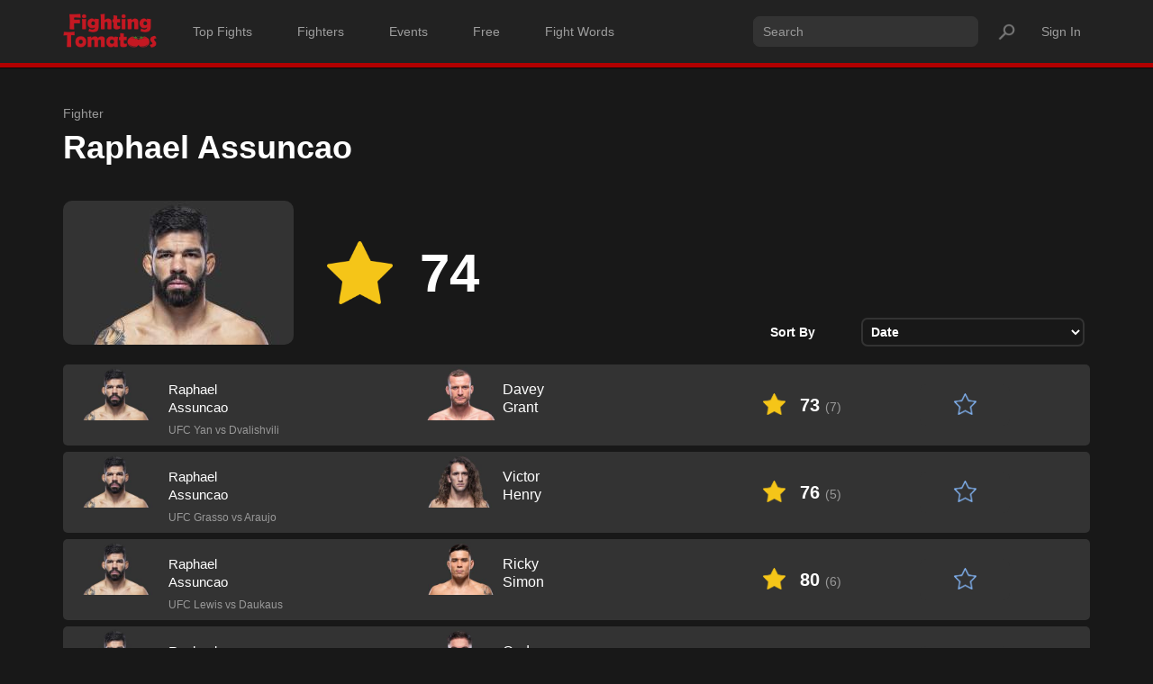

--- FILE ---
content_type: text/html; charset=UTF-8
request_url: https://fightingtomatoes.com/fighter/Raphael-Assuncao
body_size: 11265
content:

<!DOCTYPE html>
<html lang="en">

<head>

    <meta charset="utf-8">
    <meta http-equiv="X-UA-Compatible" content="IE=edge">
    <meta name="viewport" content="width=device-width, initial-scale=1">
    <meta name="description" content="">
    <meta name="author" content="">

    <title>Raphael Assuncao</title>

    <!-- Bootstrap Core CSS -->
    <link href="https://fightingtomatoes.com/css/bootstrap.min.css" rel="stylesheet">
    <link href="https://fightingtomatoes.com/css/custom.css" rel="stylesheet">



<script>

var mytagsperfight = new Array();
var all_tags_array; // declares as global variable
var existingvotejavascript = new Array();
var some_tags_array; // declares as global variable
var tags_in_this_modal; // declares as global variable
var tagstoshow_array;
var combined_tags_array;

</script>


    <!-- Custom CSS -->
    <style>
    body {
        /* padding-top: 70px; /*
        /* Required padding for .navbar-fixed-top. Remove if using .navbar-static-top. Change if height of navigation changes. */
        
        background-color:#181818;
        
    }
    
    
    
    
    
    
    
    
        


/* MODAL STUFF     */
    
        
    

.modal-button{
width:300px;    
}

    
    .vertical-alignment-helper {
    display:table;
    height: 100%;
    width: 100%;
    pointer-events:none; /* This makes sure that we can still click outside of the modal to close it */
}
.vertical-align-center {
    /* To center vertically */
    display: table-cell;
    vertical-align: middle;
    pointer-events:none;
}
.modal-content {
    /* Bootstrap sets the size of the modal in the modal-dialog class, we need to inherit it */
    width:inherit;
    max-width:inherit; /* For Bootstrap 4 - to avoid the modal window stretching full width */
    height:inherit;
    /* To center horizontally */
    margin: 0 auto;
    pointer-events: all;
}
    
    
/* STAR RATING STUFF */



.starboxcontainer {
  background:none;
  /*background:pink;*/
  display: flex;
  flex-wrap: wrap;
  height: 50px;
  align-items: center;
  justify-content: center;
  padding: 0 20px;
  margin-bottom:15px;
  margin-top:-190px;
}

.rating {
  display: flex;
  width: 100%;
  justify-content: center;
  overflow: hidden;
  flex-direction: row-reverse;
  height: 285px;                    /* spot 4 */
  position: relative;
}

.rating-0 {
  filter: grayscale(100%);
}

.rating > input {
  display: none;
}

.rating > label {
  cursor: pointer;
  width: 40px;
  height: 40px;
  margin-top: auto;
  background-image: url("data:image/svg+xml;charset=UTF-8,%3csvg xmlns='http://www.w3.org/2000/svg' width='126.729' height='126.73'%3e%3cpath fill='%23e3e3e3' d='M121.215 44.212l-34.899-3.3c-2.2-.2-4.101-1.6-5-3.7l-12.5-30.3c-2-5-9.101-5-11.101 0l-12.4 30.3c-.8 2.1-2.8 3.5-5 3.7l-34.9 3.3c-5.2.5-7.3 7-3.4 10.5l26.3 23.1c1.7 1.5 2.4 3.7 1.9 5.9l-7.9 32.399c-1.2 5.101 4.3 9.3 8.9 6.601l29.1-17.101c1.9-1.1 4.2-1.1 6.1 0l29.101 17.101c4.6 2.699 10.1-1.4 8.899-6.601l-7.8-32.399c-.5-2.2.2-4.4 1.9-5.9l26.3-23.1c3.8-3.5 1.6-10-3.6-10.5z'/%3e%3c/svg%3e");
  background-repeat: no-repeat;
  background-position: center;
  background-size: 76%;
  transition: .3s;
}

.rating > input:checked ~ label,
.rating > input:checked ~ label ~ label {
  background-image: url("data:image/svg+xml;charset=UTF-8,%3csvg xmlns='http://www.w3.org/2000/svg' width='126.729' height='126.73'%3e%3cpath fill='%23F5C518' d='M121.215 44.212l-34.899-3.3c-2.2-.2-4.101-1.6-5-3.7l-12.5-30.3c-2-5-9.101-5-11.101 0l-12.4 30.3c-.8 2.1-2.8 3.5-5 3.7l-34.9 3.3c-5.2.5-7.3 7-3.4 10.5l26.3 23.1c1.7 1.5 2.4 3.7 1.9 5.9l-7.9 32.399c-1.2 5.101 4.3 9.3 8.9 6.601l29.1-17.101c1.9-1.1 4.2-1.1 6.1 0l29.101 17.101c4.6 2.699 10.1-1.4 8.899-6.601l-7.8-32.399c-.5-2.2.2-4.4 1.9-5.9l26.3-23.1c3.8-3.5 1.6-10-3.6-10.5z'/%3e%3c/svg%3e");
}


.rating > input:not(:checked) ~ label:hover,
.rating > input:not(:checked) ~ label:hover ~ label {
  background-image: url("data:image/svg+xml;charset=UTF-8,%3csvg xmlns='http://www.w3.org/2000/svg' width='126.729' height='126.73'%3e%3cpath fill='%23d4a809' d='M121.215 44.212l-34.899-3.3c-2.2-.2-4.101-1.6-5-3.7l-12.5-30.3c-2-5-9.101-5-11.101 0l-12.4 30.3c-.8 2.1-2.8 3.5-5 3.7l-34.9 3.3c-5.2.5-7.3 7-3.4 10.5l26.3 23.1c1.7 1.5 2.4 3.7 1.9 5.9l-7.9 32.399c-1.2 5.101 4.3 9.3 8.9 6.601l29.1-17.101c1.9-1.1 4.2-1.1 6.1 0l29.101 17.101c4.6 2.699 10.1-1.4 8.899-6.601l-7.8-32.399c-.5-2.2.2-4.4 1.9-5.9l26.3-23.1c3.8-3.5 1.6-10-3.6-10.5z'/%3e%3c/svg%3e");
}

.feedback {
  max-width: 360px;
  background:none;
  width: 100%;
  padding:0px;
  border-radius: 8px;
  display: flex;
  flex-direction: column;
  flex-wrap: wrap;
  align-items: center;
}



.emoji-wrapper {
  width: 100%;
  text-align: center;
  height: 125px;             /*  spot 2 */
  overflow: hidden;
  position: absolute;
  margin-top:18px;
  left: 0;
}

.emoji-wrapper:before,
.emoji-wrapper:after{
  content: "";
  height: 15px;
  width: 100%;
  position: absolute;
  left: 0;
  z-index: 1;
}

.emoji-wrapper:before {
  top: 0;
  background: linear-gradient(to bottom, rgba(51,51,51,1) 0%,rgba(51,51,51,1) 35%,rgba(51,51,51,0) 100%);
}

.emoji-wrapper:after{
  bottom: 0;
  background: linear-gradient(to top, rgba(51,51,51,1) 0%,rgba(51,51,51,1) 35%,rgba(51,51,51,0) 100%);
}

.emoji {
  display: flex;
  flex-direction: column;
  align-items: center;
  transition: .9s;
  margin-top:-843px;
  transition-timing-function: ease;
}



/* spot 3 */

#rating-1:checked ~ .emoji-wrapper > .emoji { transform: translateY(109px); }
#rating-2:checked ~ .emoji-wrapper > .emoji { transform: translateY(195px); }
#rating-3:checked ~ .emoji-wrapper > .emoji { transform: translateY(281px); }
#rating-4:checked ~ .emoji-wrapper > .emoji { transform: translateY(366px); }
#rating-5:checked ~ .emoji-wrapper > .emoji { transform: translateY(450px); }
#rating-6:checked ~ .emoji-wrapper > .emoji { transform: translateY(536px); }
#rating-7:checked ~ .emoji-wrapper > .emoji { transform: translateY(622px); }
#rating-8:checked ~ .emoji-wrapper > .emoji { transform: translateY(706px); }
#rating-9:checked ~ .emoji-wrapper > .emoji { transform: translateY(791px); }
#rating-10:checked ~ .emoji-wrapper > .emoji { transform: translateY(878px); }



/*
#rating-1:checked ~ .emoji-wrapper > .emoji { transform: translateY(-630px); }
#rating-2:checked ~ .emoji-wrapper > .emoji { transform: translateY(-560px); }
#rating-3:checked ~ .emoji-wrapper > .emoji { transform: translateY(-490px); }
#rating-4:checked ~ .emoji-wrapper > .emoji { transform: translateY(-490px); }
#rating-5:checked ~ .emoji-wrapper > .emoji { transform: translateY(-420px); }
#rating-6:checked ~ .emoji-wrapper > .emoji { transform: translateY(-350px); }
#rating-7:checked ~ .emoji-wrapper > .emoji { transform: translateY(-280px); }
#rating-8:checked ~ .emoji-wrapper > .emoji { transform: translateY(-210px); }
#rating-9:checked ~ .emoji-wrapper > .emoji { transform: translateY(-140px); }
#rating-10:checked ~ .emoji-wrapper > .emoji { transform: translateY(-70px); }
*/


.ratingnumber{
font-size:50px; 
color:white;
font-weight:900;
height:85px;
    
}

    
 
 
 
 
 
 
 
 
 /* for rate buttons on this page */
 
 
 
 .ratebuttongrey {
  background-color:#333333;     
  transition-duration: 0.2s;
  padding:9px; 
  padding-right:10px; 
  margin-left:-17px; 
  margin-top:-14px; 
  width:100px; 
  border:none; 
  border-radius:8px; 
  text-align:left;
}



.ratebuttongrey:hover {
  background-color: #999999;
  
}



.ratebuttongrey-novote{

  background-color:#333333;     
  transition-duration: 0.2s;
  padding:9px; 
  padding-right:5px; 
  padding-left:5px; 
  margin-left:-17px; 
  margin-top:-14px; 
  width:100px; 
  border:none; 
  border-radius:8px; 
  text-align:center;
      
}



.ratebuttongrey-novote:hover {
  background-color: #999999;
  
}


.buttongreyed{
    
  background-color:#696969;     
  transition-duration: 0.75s;
  padding:9px; 
  padding-right:10px; 
  margin-left:-17px; 
  margin-top:-14px; 
  width:100px; 
  border:none; 
  border-radius:8px; 
  text-align:left;
  
}



.buttongreyedintermediate{
    
  background-color:#333333;     
  transition-duration: 1s;
  padding:9px; 
  padding-right:10px; 
  margin-left:-17px; 
  margin-top:-14px; 
  width:100px; 
  border:none; 
  border-radius:8px; 
  text-align:left;
    
}


 
.bluestar{
height:24px; 
margin-top:-6px; 
padding-right:16px;    
} 


.bluestar-novote{
height:24px; 
margin-top:-6px; 
padding-right:8px;    
padding-left:8px;        
}



.yellowstar{
height:24px; 
margin-top:-6px; 
padding-right:16px;    
}



.thispercentscorespanclass{
display:inline-block;
}    




.fighterlisting{
margin-top:9px;
text-align:left;    
font-size:20px;
}    
   
   
   
   
.maincardtitle{
width:62%; 
display:inline-block;
}   
   
   

.maincarddate{
width:35%;    
display:inline-block;
text-align:right;   
}   
   

.bluebuttoncontainer{

background-color:none; 
color:#83b4f3; 
font-size:20px;    
    
}  


.fighternamelisting{
    
display:inline-block; 
margin-left:0px; 
margin-top:4px; 
position:absolute; 
line-height:20px;    
font-size:16px;

}
   
   
.fighternamelistingwithodds{
    
display:inline-block; 
margin-left:0px; 
margin-top:10px; 
position:absolute; 
line-height:14px;    
font-size:16px;

}
   
   

.mobile-break{
display: none;
}

   

.marginleftondesktop{
margin-left:50px;    
}
 
 

.yellowstarcontainer{
 
display:inline-block;
}      
   

.numvotesspan{
margin-left:0px;
margin-top:0px;
font-size:14px;


display:inline; 
position:relative; 
color:#999999; 
font-weight:500;


}


.fightlistingdatetoshow{

line-height:14px; 
text-align:center; 
margin-top:5px; 
margin-left:-45px;
}


.show-on-desktop{
display:inline-block;    
}


/* start of for tablets */
/* start of for tablets */
/* start of for tablets */

@media only screen and (max-width: 1200px) {
  
.starboxcontainer {
margin-top:-63px;
}
 
.ratingnumber{
margin-left:-21px;
}

.modal-content {
width:600px;
}

    
} 

/* end of for tablets */
/* end of for tablets */
/* end of for tablets */



@media only screen and (max-width: 1001px) {




.bluebuttoncontainer{

background-color:none; 
color:#83b4f3; 
font-size:20px;    
margin-top:-9px;  

}   
 

.yellowstarcontainer{
    
background-color:none; 
font-size:20px;    
margin-top:-11px;  
line-height:23px;

display:inline-block;

}
 
 
 
.yellowstar{
    

height:20px; 
margin-top:-10px; 
padding-right:0px;   
margin-left:1px; 

}


.fighternamelisting{
    
display:inline-block; 
margin-left:0px; 
margin-top:4px; 
position:absolute; 
line-height:20px;    
font-size:16px;

}
  
  
.fighternamelistingwithodds{
    
display:inline-block; 
margin-left:0px; 
margin-top:10px; 
position:absolute; 
line-height:14px;    
font-size:16px;

}
  
  

 .ratebuttongrey {
  
  /* background-color:#333333;    */
  background-color:transparent;     
  
  
  transition-duration: 0.2s;
  padding:6px; 
  padding-right:7px; 
  padding-bottom:2px;
  margin-left:-17px; 
  width:45px; 
  border:none; 
  border-radius:8px; 
  text-align:center;
  line-height:23px;
     
 }

.ratebuttongrey:hover {
  background-color: #999999;
  
}



.ratebuttongrey-novote{

  /* background-color:#333333;      */
  background-color:transparent;     
  
  
  transition-duration: 0.2s;
  height:53px;
  margin-top:-5px;
  
  padding:6px; 
  padding-right:7px; 
  padding-bottom:2px;
  margin-left:-17px; 
  width:45px; 
  border:none; 
  border-radius:8px; 
  text-align:center;
  line-height:23px;
      
}



.ratebuttongrey-novote:hover {
  background-color: #999999;
  
}



.buttongreyed{
    
  background-color:#696969;     
  transition-duration: 0.75s;
    padding:6px; 
  padding-right:7px; 
  padding-bottom:2px;
  margin-left:-17px; 
  width:45px; 
  border:none; 
  border-radius:8px; 
  text-align:center;
  line-height:23px;
  
}



.buttongreyedintermediate{
    
  background-color:#333333;     
  transition-duration: 1s;
  padding:6px; 
  padding-right:7px; 
  padding-bottom:2px;
  margin-left:-17px; 
  width:45px; 
  border:none; 
  border-radius:8px; 
  text-align:center;
  line-height:23px;
    
}









.bluestar{
height:20px; 
margin-top:-10px; 
padding-right:0px;    

} 


.bluestar-novote{
height:20px; 
margin-top:-10px; 
margin-left:-7px;
padding-right:0px;    

}





.yellowstar{
height:20px; 
margin-top:-6px; 
padding-right:16px;    
}





    
.thispercentscorespanclass{

margin-top:3px;    
    
}    
    
.fighterlisting{
margin-top:7px;
text-align:left;    
font-size:16px;
}    
    
.fighterimage    {
display:none;    
    
}


.mobile-break{
display: inline-block;
}


.marginleftondesktop{
margin-left:0px;    
}





.numvotesspan{
display:block;
margin-left:1px;    
margin-top:-3px;
font-size:12px;

color:#999999; 
font-weight:500;

}







.fightlistingdatetoshow{

line-height:14px; 
text-align:center; 
margin-top:-3px; 

margin-left:-12px;
}




.starboxcontainer {
margin-top:-200px;
}
 
.ratingnumber{
margin-left:0px;
}


.modal-content {
width:inherit;
max-width:75%;
margin-left:2%;


    
}

.show-on-desktop{
display:none;    
}


.modal-button{
width:60%;   

}



} /* end of on small screens */
 
 
 

    
    
    
    
    
    
    
    
    
    </style>






<script>
    


var fightidarrayjavascript = new Array();
var firstvotehappenedarrayjavascript = new Array();

var currentpercentscore = new Array();
var existingvotejavascript = new Array();

//var userratingimgjavascriptarray = new Array();





     
    
</script>











    <!-- HTML5 Shim and Respond.js IE8 support of HTML5 elements and media queries -->
    <!-- WARNING: Respond.js doesn't work if you view the page via file:// -->
    <!--[if lt IE 9]>
        <script src="https://oss.maxcdn.com/libs/html5shiv/3.7.0/html5shiv.js"></script>
        <script src="https://oss.maxcdn.com/libs/respond.js/1.4.2/respond.min.js"></script>
    <![endif]-->




<base href="/">




</head>


<script>
var all_tags_array = ["Brutal","Explosive","Technical","Climactic","Surprising","Striking-heavy","Submission-heavy","Balanced","Back-and-Forth","Competitive","Fast-paced","Bloody","Scrappy","Controversial","One-sided","Heart","Walk Off","Great Grappling","Wild","Choatic","Edge Of Your Seat","Boring","BJJ","Funny","Comeback","FOTN","FOTY","POTN","Disappointing","Stand Up Battle","Unique Style","Crowd-pleasing","High-stakes","Instant Classic","Must-watch","KO","Brawl","Kick-heavy","Wrestling-oriented","Charged","Comeback","War"];
// alert('all tags array is ' + all_tags_array);

</script>
<script>
mytagsperfight['11909'] = '';
</script>    
<script>
mytagsperfight['11400'] = '';
</script>    
<script>
mytagsperfight['8041'] = '';
</script>    
<script>
mytagsperfight['7173'] = '';
</script>    
<script>
mytagsperfight['6842'] = '';
</script>    
<script>
mytagsperfight['6511'] = '';
</script>    
<script>
mytagsperfight['6236'] = '';
</script>    
<script>
mytagsperfight['5914'] = '';
</script>    
<script>
mytagsperfight['5638'] = '';
</script>    
<script>
mytagsperfight['5460'] = '';
</script>    
<script>
mytagsperfight['139'] = '';
</script>    
<script>
mytagsperfight['953'] = '';
</script>    
<script>
mytagsperfight['1260'] = '';
</script>    
<script>
mytagsperfight['1350'] = '';
</script>    
<script>
mytagsperfight['11592'] = '';
</script>    
<script>
mytagsperfight['1563'] = '';
</script>    
<script>
mytagsperfight['1671'] = '';
</script>    
<script>
mytagsperfight['1974'] = '';
</script>    
<script>
mytagsperfight['2075'] = '';
</script>    
<script>
mytagsperfight['4885'] = '';
</script>    
<script>
mytagsperfight['4926'] = '';
</script>    
<script>
mytagsperfight['4930'] = '';
</script>    
<script>
mytagsperfight['4953'] = '';
</script>    
<script>
mytagsperfight['4984'] = '';
</script>    


<body  style="background-color:#181818; ">

    <!-- Navigation -->
        <!-- <nav class="navbar navbar-inverse navbar-fixed-top" role="navigation"> -->



<nav class="navbar navbar-inverse navbar-static-top" role="navigation">



<!-- <nav class="navbar navbar-inverse" role="navigation" style="margin-top:-60px;"> -->

<div class="container">
            
            
            
            <!-- Brand and toggle get grouped for better mobile display -->
            <div class="navbar-header">
                <button type="button" class="navbar-toggle" data-toggle="collapse" data-target="#bs-example-navbar-collapse-1">
                    <span class="sr-only">Toggle navigation</span>
                    <span class="icon-bar"></span>
                    <span class="icon-bar"></span>
                    <span class="icon-bar"></span>
                </button>
                <a class="navbar-brand" href="https://fightingtomatoes.com"><img class="header-logo" src="https://fightingtomatoes.com/images/Fighting-Tomatoes-Official-Logo-Header.png"/></a>
            
			</div>
            
			
			
			
<!-- Collect the nav links, forms, and other content for toggling -->
<div class="collapse navbar-collapse" id="bs-example-navbar-collapse-1">
            
<ul class="nav navbar-nav  navbar-left">


<li class="headernavlabel" >
<a href="https://fightingtomatoes.com/searching.php?sortby=Score" style="display:inline-block;   ">
Top Fights
</a>
</li>

<li class="headernavlabel white"  >
<a href="https://fightingtomatoes.com/fighters.php" style="display:inline-block;   " >
Fighters
</a>
</li>

<li class="headernavlabel"  >
<a href="https://fightingtomatoes.com/events.php" style="display:inline-block;   ">
Events
</a>
</li>

<li class="headernavlabel"  >
<a href="https://fightingtomatoes.com/Best-Fights-On-YouTube" style="display:inline-block;   ">
Free
</a>
</li>

<li class="headernavlabel"  >
<a href="https://fightingtomatoes.com/fightwords" style="display:inline-block;">
Fight Words
</a>
</li>

<!--

<li class="headernavlabel"  >
<a href="https://fightingtomatoes.com/Top-250-UFC-Fights-Of-All-Time" style="display:inline-block;">
Top 250 UFC
</a>
</li>

-->

</ul>


        <ul class="nav navbar-nav navbar-right">
          
      


<li  class="headernavlabel" style="padding:10px; padding-right:35px; font-size:16px;">
<form id="headersearchform" action="searching.php" method="GET">
<input type="text" name="searchq" id="searchq" placeholder="Search" 
 
class="headersearchbar"/>

<input type="image" class="handover" title="Search" src="https://fightingtomatoes.com/images/icons/FightingTomatoes-Magnifying-Glass-Icon-2.png" alt="Submit" style="position:absolute; height:24px; margin-left:10px; margin-top:11px; outline:0; "/>

<!-- <input type="image" class="handover magnifyingglass" title="Search" src="https://fightingtomatoes.com/images/icons/FightingTomatoes-Magnifying-Glass-Icon-2.png" alt="Submit"/> -->
</form>
</li>

			



<li class="headernavlabel"  >
<a href="login.php" style="display:inline-block;">
Sign In</a>
</li>

	



</ul>

</div>  <!-- /.navbar-collapse -->

</div>  <!-- /.container -->





	<div style="height:5px; background-color:#b20000; overflow:hidden;">

<div class="container">

</div>

</div>

	












</nav>

<br>

	
    <!-- Page Content -->
    <div class="container" style="margin-top:0px;">
	
	
	
	
	
	
	
	
	
	
	
	  
  
 




<!-- Modal -->
<!-- Modal -->
<!-- Modal -->


<div class="modal fade" id="myModal" tabindex="-1" role="dialog" aria-labelledby="myModalLabel" aria-hidden="true">
    <div class="vertical-alignment-helper">
        <div class="modal-dialog vertical-align-center">
            <div class="modal-content" style="text-align:center; background-color:#333333;">
                <div class="modal-header" style="border-bottom:none;" >
                    <button type="button" class="close" data-dismiss="modal"><span aria-hidden="true" style="color:white; font-size:40px;" class="whereisx">&times;</span><span class="sr-only">Close</span>

                    </button>
                    <br>
                    <img src="https://fightingtomatoes.com/Grey-Star.png" class="largegreystar"/>
                     <br>
                    <!-- <div style="margin-left:-10px; margin-top:20px;"><h4 class="modal-title" id="myModalLabel" style="color:#FFD113; z-index:2;">Rate This</h4></div> -->
                    <div style="margin-left:-10px; margin-top:20px;"><h4 class="modal-title" style="color:#FFD113; z-index:2;">Rate This</h4></div>
                     <br>
                     
                     
                     <h3 class="modal-title modal_fighttitle" id="myModalLabel" style="color:white; height:27px; line-height:23px;">Raphael Assuncao vs. Davey Grant</h3>

                </div>
                
                
                <!-- STAR AREA -->
                <!-- STAR AREA -->
                <!-- STAR AREA -->
                <!-- STAR AREA -->
                                
                
<div class="modal-body" style="text-align:center; color:white; margin-bottom:10px; margin-top:-75px">                <!-- spot 1 -->
                
<div class="starboxcontainer">
  <div class="feedback">
    <div class="rating">
      
      
      <input type="radio" name="rating" id="rating-10" value="10" onchange="storerating(this);">
      <label for="rating-10"></label>
      <input type="radio" name="rating" id="rating-9" value="9" onchange="storerating(this);">
      <label for="rating-9"></label>
      <input type="radio" name="rating" id="rating-8" value="8" onchange="storerating(this);">
      <label for="rating-8"></label>
      <input type="radio" name="rating" id="rating-7" value="7" onchange="storerating(this);">
      <label for="rating-7"></label>
      <input type="radio" name="rating" id="rating-6" value="6" onchange="storerating(this);">
      <label for="rating-6"></label>
    
      <input type="radio" name="rating" id="rating-5" value="5" onchange="storerating(this);">
      <label for="rating-5"></label>
      <input type="radio" name="rating" id="rating-4" value="4" onchange="storerating(this);">
      <label for="rating-4"></label>
      <input type="radio" name="rating" id="rating-3" value="3" onchange="storerating(this);">
      <label for="rating-3"></label>
      <input type="radio" name="rating" id="rating-2" value="2" onchange="storerating(this);">
      <label for="rating-2"></label>
      <input type="radio" name="rating" id="rating-1" value="1" onchange="storerating(this);">
      <label for="rating-1"></label>
      
      <div class="emoji-wrapper">
        <div class="emoji">
          
               <div class="rating-10 ratingnumber">10</div>
               <div class="rating-9 ratingnumber">9</div>
          
          
          
          <div class="rating-8 ratingnumber">
            8
          </div>
     
          
          
          <div class="rating-7 ratingnumber">
            7
          </div>
          
          
          
          <div class="rating-6 ratingnumber">
            6
          </div>
          
          
          
          <div class="rating-5 ratingnumber">
            5
          </div>
          
          
          
          <div class="rating-4 ratingnumber">
            4
          </div>
          
          
          
          <div class="rating-3 ratingnumber">
            3
          </div>
          
          
          
          
          <div class="rating-2 ratingnumber">
            2
          </div>
          
          
          
          <div class="rating-1 ratingnumber">
            1
          </div>
          
          
          
          <div class="rating-0 ratingnumber">
        &nbsp    
          </div>
          
          
          
          
          
        </div>
      </div>
      
      
    </div>
  </div>
</div>



<!-- END OF STAR AREA -->
<!-- END OF STAR AREA -->
<!-- END OF STAR AREA -->
<!-- END OF STAR AREA -->


</div>


                <!-- <div class="modal-body" style="text-align:center; color:white; margin-bottom:10px;">stars stars stars stars stars</div> -->
                
                <div class="modal-footer" style="text-align:center; background-color:#333333; border-top:none; margin-top:100px;">
                    <button type="button" class="btn btn-default modal-button" data-dismiss="modal" onclick="gotologin();" style="background-color:#888888; border-color:#888888; color:white; font-size:18px; margin-bottom:10px;">Enter</button>
                    <!-- <button type="button" class="btn btn-primary">Save changes</button> --><br><br>
                </div>
            </div>
        </div>
    </div>
</div>

<!-- End of Modal -->
<!-- End of Modal -->
<!-- End of Modal -->






    
	
	
  
  
	
	
	
	
	
	
	

	

	
	
	
	
	
	
	
	
	
	
	
	
	
	
	
	
	
	
	
	

            <div class="row" style="background-color:#181818; padding:0px">
            <div class="col-md-8">
    


<b style="font-weight:500; color:#999999; font-size:14px; ">Fighter</b>
<div style="margin-top:-12px; color:white;">
	<h1 style="font-weight:900;">Raphael Assuncao</h1>
</div>


	
		
	
	<br>
	
	
	   
	    
			
	<div style="margin-top:10px; display:inline-block;">
	
	<img src="https://fightingtomatoes.com/images/fighters/RaphaelAssuncao.jpg" style="max-height:220px; border-radius:10px;" alt="Raphael Assuncao" title="Raphael Assuncao Image"/>
	</div>
		
	<br class="mobile-break"><br class="mobile-break"><br class="mobile-break">
	
	
	<!-- <div style="display:inline-block; margin-left:35px; color:white; font-size:60px; font-weight:900; vertical-align:middle;"> -->
	
		<div style="display: inline-flex; align-items:center;">

	<div style="margin-left:33px;">
	<img src="https://fightingtomatoes.com/full-star.png" style="height:70px; ">
	  </div>
		<div style="color:white; font-size:60px; font-weight:900; margin-left:30px;">74</div>
	
	</div>
	



</div>

</div>

<br class="mobile-break"><br class="mobile-break">

<div class="row">


<div class="col-md-8" >
</div>

<div class="col-md-4" >


<div class="margin-minus-30-desktop" style="padding-left:5px;">

<form name="fightersort" id="fightersort" action="fighter.php" method="GET" style="display:inline-block; width:100%;">
    

<input type="hidden" name="f" id="f" value="Raphael-Assuncao" />

<label style="width:25%; display:inline-block; font-size:14px; color:white; font-weight:700;">
Sort By
</label>
&nbsp 

<select form="fightersort" name="sortby" id="sortby" style="padding:5px; width:70%; display:inline-block; color:white; background-color:#181818; border:2px solid #333333; border-radius:7px; font-size:14px; font-weight:700;" onchange="this.form.submit()">
<option style="font-size:14px; padding:10px;" value="Score" >Score</option>
<option style="font-size:14px; padding:10px;"  value="NumRatings" >Number of Ratings</option>
<option style="font-size:14px; padding:10px;"  value="Date" selected="selected">Date</option>
</select>				

</form>


<!--	
	
	-->
    
</div>
    
</div>    
    
</div>





            <div class="row" style="background-color:#181818; padding:0px; padding-top:20px;">



            <div class="col-lg-12">

















	
	
	




<!-- CREATE NEW FIGHT LAYOUT HERE -->
<!-- CREATE NEW FIGHT LAYOUT HERE -->
<!-- CREATE NEW FIGHT LAYOUT HERE -->
<!-- CREATE NEW FIGHT LAYOUT HERE -->
<!-- CREATE NEW FIGHT LAYOUT HERE -->

	
	
	
	<input type="hidden" id="oldnumvotes11909" name="oldnumvotes11909" value="7"/>
	<input type="hidden" id="oldpercentscore11909" name="oldpercentscore11909" value="73"/>
	<input type="hidden" id="numvotes11909" name="numvotes11909" value="7"/>
    
        <input type="hidden" id="olduserrating11909" name="olduserrating11909" value="none"/>
    		
	
	

<div style="padding:5px 10px 5px 10px;  height:90px; background-color:#333333; border-radius:5px; margin-bottom:7px;">
<div class="row" style="background-color:none;">	

<a href="fight/Raphael-Assuncao-vs-Davey-Grant">
<div class="col-xs-8" style="background-color:none; color:white; font-size:12px;">

<div class="row" style="background-color:none;">	




<div class="col-xs-6 fighterlisting" style="background-color:none;  color:white; white-space: nowrap;">

<img class="fighterimage" src="https://fightingtomatoes.com/images/fighters/RaphaelAssuncao.jpg" style="width:95px; margin-top:-11px;"/>

&nbsp 



<div class="fighternamelisting" style="font-size:15px;">

Raphael<br>Assuncao
<br>
<div style="font-size:12px; color:#999999; margin-top:5px;">
UFC Yan vs Dvalishvili<!--
<span class="show-on-desktop">
&nbsp - &nbsp
March 11th 2023</span>
-->
</div>

</div>
</div>

<div class="col-xs-6 fighterlisting" style="background-color:none; color:white; white-space: nowrap;">

<img class="fighterimage" src="https://fightingtomatoes.com/images/fighters/DaveyGrant.jpg" style="width:95px; margin-top:-11px;"/>



<div class="fighternamelisting">    


Davey<br>Grant


</div>


</div>











</div>

</div>
</a>


<div class="col-xs-4" style="background-color:none; color:white; font-size:20px;">


<div class="row" style="background-color:none; height:35px; padding-top:26px;">	

<!--
<div class="col-xs-12" style="background-color:none;  color:white; font-size:20px;">
<button style="background-color:yellow; height:60px; width:100%;">Rate</button>
</div>
-->

    
    

<a href="fight/Raphael-Assuncao-vs-Davey-Grant"> 
    
<div class="col-xs-6" style="background-color:none; color:white; font-size:20px; font-weight:900; white-space: nowrap; overflow:visible;">

<div title="Overall Score" class="yellowstarcontainer"><img  id="yellowstarimg11909" name="yellowstarimg11909" src="https://fightingtomatoes.com/full-star.png" class="yellowstar" /><br class="mobile-break"><span class="thispercentscorespanclass" id="percentscorespan11909" name="percentscorespan11909">73</span></div>


<div class="numvotesspan">(<span id="ratingspan11909" name="ratingspan11909" >7</span>)</div> 		



</div>
</a>



<div class="col-xs-6 bluebuttoncontainer">
<button data-toggle="modal" data-target="#myModal" title="My Rating" id="bluestarbutton11909" name="bluestarbutton11909" onclick="correctfighttitle('Raphael Assuncao vs. Davey Grant');" class="ratebuttongrey-novote"><img src="https://fightingtomatoes.com/blue-star.png" id="bluestarimg11909" name="bluestarimg11909" class="bluestar-novote" /><span id="score11909" name="score11909" style="font-weight:900;" ></span></button>    

</div>









</div>






</div>




</div>



</div>



	
	<!-- END OF CREATE NEW FIGHT LAYOUT HERE -->
	<!-- END OF CREATE NEW FIGHT LAYOUT HERE -->
	<!-- END OF CREATE NEW FIGHT LAYOUT HERE -->
	<!-- END OF CREATE NEW FIGHT LAYOUT HERE -->
	<!-- END OF CREATE NEW FIGHT LAYOUT HERE -->
	
















	




<!-- CREATE NEW FIGHT LAYOUT HERE -->
<!-- CREATE NEW FIGHT LAYOUT HERE -->
<!-- CREATE NEW FIGHT LAYOUT HERE -->
<!-- CREATE NEW FIGHT LAYOUT HERE -->
<!-- CREATE NEW FIGHT LAYOUT HERE -->

	
	
	
	<input type="hidden" id="oldnumvotes11400" name="oldnumvotes11400" value="5"/>
	<input type="hidden" id="oldpercentscore11400" name="oldpercentscore11400" value="76"/>
	<input type="hidden" id="numvotes11400" name="numvotes11400" value="5"/>
    
        <input type="hidden" id="olduserrating11400" name="olduserrating11400" value="none"/>
    		
	
	

<div style="padding:5px 10px 5px 10px;  height:90px; background-color:#333333; border-radius:5px; margin-bottom:7px;">
<div class="row" style="background-color:none;">	

<a href="fight/Raphael-Assuncao-vs-Victor-Henry">
<div class="col-xs-8" style="background-color:none; color:white; font-size:12px;">

<div class="row" style="background-color:none;">	




<div class="col-xs-6 fighterlisting" style="background-color:none;  color:white; white-space: nowrap;">

<img class="fighterimage" src="https://fightingtomatoes.com/images/fighters/RaphaelAssuncao.jpg" style="width:95px; margin-top:-11px;"/>

&nbsp 



<div class="fighternamelisting" style="font-size:15px;">

Raphael<br>Assuncao
<br>
<div style="font-size:12px; color:#999999; margin-top:5px;">
UFC Grasso vs Araujo<!--
<span class="show-on-desktop">
&nbsp - &nbsp
October 15th 2022</span>
-->
</div>

</div>
</div>

<div class="col-xs-6 fighterlisting" style="background-color:none; color:white; white-space: nowrap;">

<img class="fighterimage" src="https://fightingtomatoes.com/images/fighters/VictorHenry.jpg" style="width:95px; margin-top:-11px;"/>



<div class="fighternamelisting">    


Victor<br>Henry


</div>


</div>











</div>

</div>
</a>


<div class="col-xs-4" style="background-color:none; color:white; font-size:20px;">


<div class="row" style="background-color:none; height:35px; padding-top:26px;">	

<!--
<div class="col-xs-12" style="background-color:none;  color:white; font-size:20px;">
<button style="background-color:yellow; height:60px; width:100%;">Rate</button>
</div>
-->

    
    

<a href="fight/Raphael-Assuncao-vs-Victor-Henry"> 
    
<div class="col-xs-6" style="background-color:none; color:white; font-size:20px; font-weight:900; white-space: nowrap; overflow:visible;">

<div title="Overall Score" class="yellowstarcontainer"><img  id="yellowstarimg11400" name="yellowstarimg11400" src="https://fightingtomatoes.com/full-star.png" class="yellowstar" /><br class="mobile-break"><span class="thispercentscorespanclass" id="percentscorespan11400" name="percentscorespan11400">76</span></div>


<div class="numvotesspan">(<span id="ratingspan11400" name="ratingspan11400" >5</span>)</div> 		



</div>
</a>



<div class="col-xs-6 bluebuttoncontainer">
<button data-toggle="modal" data-target="#myModal" title="My Rating" id="bluestarbutton11400" name="bluestarbutton11400" onclick="correctfighttitle('Raphael Assuncao vs. Victor Henry');" class="ratebuttongrey-novote"><img src="https://fightingtomatoes.com/blue-star.png" id="bluestarimg11400" name="bluestarimg11400" class="bluestar-novote" /><span id="score11400" name="score11400" style="font-weight:900;" ></span></button>    

</div>









</div>






</div>




</div>



</div>



	
	<!-- END OF CREATE NEW FIGHT LAYOUT HERE -->
	<!-- END OF CREATE NEW FIGHT LAYOUT HERE -->
	<!-- END OF CREATE NEW FIGHT LAYOUT HERE -->
	<!-- END OF CREATE NEW FIGHT LAYOUT HERE -->
	<!-- END OF CREATE NEW FIGHT LAYOUT HERE -->
	
















	




<!-- CREATE NEW FIGHT LAYOUT HERE -->
<!-- CREATE NEW FIGHT LAYOUT HERE -->
<!-- CREATE NEW FIGHT LAYOUT HERE -->
<!-- CREATE NEW FIGHT LAYOUT HERE -->
<!-- CREATE NEW FIGHT LAYOUT HERE -->

	
	
	
	<input type="hidden" id="oldnumvotes8041" name="oldnumvotes8041" value="6"/>
	<input type="hidden" id="oldpercentscore8041" name="oldpercentscore8041" value="80"/>
	<input type="hidden" id="numvotes8041" name="numvotes8041" value="6"/>
    
        <input type="hidden" id="olduserrating8041" name="olduserrating8041" value="none"/>
    		
	
	

<div style="padding:5px 10px 5px 10px;  height:90px; background-color:#333333; border-radius:5px; margin-bottom:7px;">
<div class="row" style="background-color:none;">	

<a href="fight/Raphael-Assuncao-vs-Ricky-Simon">
<div class="col-xs-8" style="background-color:none; color:white; font-size:12px;">

<div class="row" style="background-color:none;">	




<div class="col-xs-6 fighterlisting" style="background-color:none;  color:white; white-space: nowrap;">

<img class="fighterimage" src="https://fightingtomatoes.com/images/fighters/RaphaelAssuncao.jpg" style="width:95px; margin-top:-11px;"/>

&nbsp 



<div class="fighternamelisting" style="font-size:15px;">

Raphael<br>Assuncao
<br>
<div style="font-size:12px; color:#999999; margin-top:5px;">
UFC Lewis vs Daukaus<!--
<span class="show-on-desktop">
&nbsp - &nbsp
December 18th 2021</span>
-->
</div>

</div>
</div>

<div class="col-xs-6 fighterlisting" style="background-color:none; color:white; white-space: nowrap;">

<img class="fighterimage" src="https://fightingtomatoes.com/images/fighters/RickySimon.jpg" style="width:95px; margin-top:-11px;"/>



<div class="fighternamelisting">    


Ricky<br>Simon


</div>


</div>











</div>

</div>
</a>


<div class="col-xs-4" style="background-color:none; color:white; font-size:20px;">


<div class="row" style="background-color:none; height:35px; padding-top:26px;">	

<!--
<div class="col-xs-12" style="background-color:none;  color:white; font-size:20px;">
<button style="background-color:yellow; height:60px; width:100%;">Rate</button>
</div>
-->

    
    

<a href="fight/Raphael-Assuncao-vs-Ricky-Simon"> 
    
<div class="col-xs-6" style="background-color:none; color:white; font-size:20px; font-weight:900; white-space: nowrap; overflow:visible;">

<div title="Overall Score" class="yellowstarcontainer"><img  id="yellowstarimg8041" name="yellowstarimg8041" src="https://fightingtomatoes.com/full-star.png" class="yellowstar" /><br class="mobile-break"><span class="thispercentscorespanclass" id="percentscorespan8041" name="percentscorespan8041">80</span></div>


<div class="numvotesspan">(<span id="ratingspan8041" name="ratingspan8041" >6</span>)</div> 		



</div>
</a>



<div class="col-xs-6 bluebuttoncontainer">
<button data-toggle="modal" data-target="#myModal" title="My Rating" id="bluestarbutton8041" name="bluestarbutton8041" onclick="correctfighttitle('Raphael Assuncao vs. Ricky Simon');" class="ratebuttongrey-novote"><img src="https://fightingtomatoes.com/blue-star.png" id="bluestarimg8041" name="bluestarimg8041" class="bluestar-novote" /><span id="score8041" name="score8041" style="font-weight:900;" ></span></button>    

</div>









</div>






</div>




</div>



</div>



	
	<!-- END OF CREATE NEW FIGHT LAYOUT HERE -->
	<!-- END OF CREATE NEW FIGHT LAYOUT HERE -->
	<!-- END OF CREATE NEW FIGHT LAYOUT HERE -->
	<!-- END OF CREATE NEW FIGHT LAYOUT HERE -->
	<!-- END OF CREATE NEW FIGHT LAYOUT HERE -->
	
















	




<!-- CREATE NEW FIGHT LAYOUT HERE -->
<!-- CREATE NEW FIGHT LAYOUT HERE -->
<!-- CREATE NEW FIGHT LAYOUT HERE -->
<!-- CREATE NEW FIGHT LAYOUT HERE -->
<!-- CREATE NEW FIGHT LAYOUT HERE -->

	
	
	
	<input type="hidden" id="oldnumvotes7173" name="oldnumvotes7173" value="25"/>
	<input type="hidden" id="oldpercentscore7173" name="oldpercentscore7173" value="90"/>
	<input type="hidden" id="numvotes7173" name="numvotes7173" value="25"/>
    
        <input type="hidden" id="olduserrating7173" name="olduserrating7173" value="none"/>
    		
	
	

<div style="padding:5px 10px 5px 10px;  height:90px; background-color:#333333; border-radius:5px; margin-bottom:7px;">
<div class="row" style="background-color:none;">	

<a href="fight/Raphael-Assuncao-vs-Cody-Garbrandt">
<div class="col-xs-8" style="background-color:none; color:white; font-size:12px;">

<div class="row" style="background-color:none;">	




<div class="col-xs-6 fighterlisting" style="background-color:none;  color:white; white-space: nowrap;">

<img class="fighterimage" src="https://fightingtomatoes.com/images/fighters/RaphaelAssuncao.jpg" style="width:95px; margin-top:-11px;"/>

&nbsp 



<div class="fighternamelisting" style="font-size:15px;">

Raphael<br>Assuncao
<br>
<div style="font-size:12px; color:#999999; margin-top:5px;">
UFC 250<!--
<span class="show-on-desktop">
&nbsp - &nbsp
June 6th 2020</span>
-->
</div>

</div>
</div>

<div class="col-xs-6 fighterlisting" style="background-color:none; color:white; white-space: nowrap;">

<img class="fighterimage" src="https://fightingtomatoes.com/images/fighters/CodyGarbrandt.jpg" style="width:95px; margin-top:-11px;"/>



<div class="fighternamelisting">    


Cody<br>Garbrandt


</div>


</div>











</div>

</div>
</a>


<div class="col-xs-4" style="background-color:none; color:white; font-size:20px;">


<div class="row" style="background-color:none; height:35px; padding-top:26px;">	

<!--
<div class="col-xs-12" style="background-color:none;  color:white; font-size:20px;">
<button style="background-color:yellow; height:60px; width:100%;">Rate</button>
</div>
-->

    
    

<a href="fight/Raphael-Assuncao-vs-Cody-Garbrandt"> 
    
<div class="col-xs-6" style="background-color:none; color:white; font-size:20px; font-weight:900; white-space: nowrap; overflow:visible;">

<!-- <div title="Overall Score" class="yellowstarcontainer"><img id="yellowstarimg7173" name="yellowstarimg7173" src="https://fightingtomatoes.com/extra-full-star.png" class="yellowstar" /><span class="thispercentscorespanclass" id="percentscorespan7173" name="percentscorespan7173">90</span></div> -->
<div title="Overall Score" class="yellowstarcontainer"><img id="yellowstarimg7173" name="yellowstarimg7173" src="https://fightingtomatoes.com/full-star-tomatoes.png" class="yellowstar" /><br class="mobile-break"><span class="thispercentscorespanclass" id="percentscorespan7173" name="percentscorespan7173">90</span></div>


<div class="numvotesspan">(<span id="ratingspan7173" name="ratingspan7173" >25</span>)</div> 		



</div>
</a>



<div class="col-xs-6 bluebuttoncontainer">
<button data-toggle="modal" data-target="#myModal" title="My Rating" id="bluestarbutton7173" name="bluestarbutton7173" onclick="correctfighttitle('Raphael Assuncao vs. Cody Garbrandt');" class="ratebuttongrey-novote"><img src="https://fightingtomatoes.com/blue-star.png" id="bluestarimg7173" name="bluestarimg7173" class="bluestar-novote" /><span id="score7173" name="score7173" style="font-weight:900;" ></span></button>    

</div>









</div>






</div>




</div>



</div>



	
	<!-- END OF CREATE NEW FIGHT LAYOUT HERE -->
	<!-- END OF CREATE NEW FIGHT LAYOUT HERE -->
	<!-- END OF CREATE NEW FIGHT LAYOUT HERE -->
	<!-- END OF CREATE NEW FIGHT LAYOUT HERE -->
	<!-- END OF CREATE NEW FIGHT LAYOUT HERE -->
	
















	




<!-- CREATE NEW FIGHT LAYOUT HERE -->
<!-- CREATE NEW FIGHT LAYOUT HERE -->
<!-- CREATE NEW FIGHT LAYOUT HERE -->
<!-- CREATE NEW FIGHT LAYOUT HERE -->
<!-- CREATE NEW FIGHT LAYOUT HERE -->

	
	
	
	<input type="hidden" id="oldnumvotes6842" name="oldnumvotes6842" value="9"/>
	<input type="hidden" id="oldpercentscore6842" name="oldpercentscore6842" value="88"/>
	<input type="hidden" id="numvotes6842" name="numvotes6842" value="9"/>
    
        <input type="hidden" id="olduserrating6842" name="olduserrating6842" value="none"/>
    		
	
	

<div style="padding:5px 10px 5px 10px;  height:90px; background-color:#333333; border-radius:5px; margin-bottom:7px;">
<div class="row" style="background-color:none;">	

<a href="fight/Raphael-Assuncao-vs-Cory-Sandhagen">
<div class="col-xs-8" style="background-color:none; color:white; font-size:12px;">

<div class="row" style="background-color:none;">	




<div class="col-xs-6 fighterlisting" style="background-color:none;  color:white; white-space: nowrap;">

<img class="fighterimage" src="https://fightingtomatoes.com/images/fighters/RaphaelAssuncao.jpg" style="width:95px; margin-top:-11px;"/>

&nbsp 



<div class="fighternamelisting" style="font-size:15px;">

Raphael<br>Assuncao
<br>
<div style="font-size:12px; color:#999999; margin-top:5px;">
UFC 241<!--
<span class="show-on-desktop">
&nbsp - &nbsp
August 17th 2019</span>
-->
</div>

</div>
</div>

<div class="col-xs-6 fighterlisting" style="background-color:none; color:white; white-space: nowrap;">

<img class="fighterimage" src="https://fightingtomatoes.com/images/fighters/CorySandhagen.jpg" style="width:95px; margin-top:-11px;"/>



<div class="fighternamelisting">    


Cory<br>Sandhagen


</div>


</div>











</div>

</div>
</a>


<div class="col-xs-4" style="background-color:none; color:white; font-size:20px;">


<div class="row" style="background-color:none; height:35px; padding-top:26px;">	

<!--
<div class="col-xs-12" style="background-color:none;  color:white; font-size:20px;">
<button style="background-color:yellow; height:60px; width:100%;">Rate</button>
</div>
-->

    
    

<a href="fight/Raphael-Assuncao-vs-Cory-Sandhagen"> 
    
<div class="col-xs-6" style="background-color:none; color:white; font-size:20px; font-weight:900; white-space: nowrap; overflow:visible;">

<!-- <div title="Overall Score" class="yellowstarcontainer"><img id="yellowstarimg6842" name="yellowstarimg6842" src="https://fightingtomatoes.com/extra-full-star.png" class="yellowstar" /><span class="thispercentscorespanclass" id="percentscorespan6842" name="percentscorespan6842">88</span></div> -->
<div title="Overall Score" class="yellowstarcontainer"><img id="yellowstarimg6842" name="yellowstarimg6842" src="https://fightingtomatoes.com/full-star-tomatoes.png" class="yellowstar" /><br class="mobile-break"><span class="thispercentscorespanclass" id="percentscorespan6842" name="percentscorespan6842">88</span></div>


<div class="numvotesspan">(<span id="ratingspan6842" name="ratingspan6842" >9</span>)</div> 		



</div>
</a>



<div class="col-xs-6 bluebuttoncontainer">
<button data-toggle="modal" data-target="#myModal" title="My Rating" id="bluestarbutton6842" name="bluestarbutton6842" onclick="correctfighttitle('Raphael Assuncao vs. Cory Sandhagen');" class="ratebuttongrey-novote"><img src="https://fightingtomatoes.com/blue-star.png" id="bluestarimg6842" name="bluestarimg6842" class="bluestar-novote" /><span id="score6842" name="score6842" style="font-weight:900;" ></span></button>    

</div>









</div>






</div>




</div>



</div>



	
	<!-- END OF CREATE NEW FIGHT LAYOUT HERE -->
	<!-- END OF CREATE NEW FIGHT LAYOUT HERE -->
	<!-- END OF CREATE NEW FIGHT LAYOUT HERE -->
	<!-- END OF CREATE NEW FIGHT LAYOUT HERE -->
	<!-- END OF CREATE NEW FIGHT LAYOUT HERE -->
	
















	




<!-- CREATE NEW FIGHT LAYOUT HERE -->
<!-- CREATE NEW FIGHT LAYOUT HERE -->
<!-- CREATE NEW FIGHT LAYOUT HERE -->
<!-- CREATE NEW FIGHT LAYOUT HERE -->
<!-- CREATE NEW FIGHT LAYOUT HERE -->

	
	
	
	<input type="hidden" id="oldnumvotes6511" name="oldnumvotes6511" value="3"/>
	<input type="hidden" id="oldpercentscore6511" name="oldpercentscore6511" value="83"/>
	<input type="hidden" id="numvotes6511" name="numvotes6511" value="3"/>
    
        <input type="hidden" id="olduserrating6511" name="olduserrating6511" value="none"/>
    		
	
	

<div style="padding:5px 10px 5px 10px;  height:90px; background-color:#333333; border-radius:5px; margin-bottom:7px;">
<div class="row" style="background-color:none;">	

<a href="fight/Raphael-Assuncao-vs-Marlon-Moraes-x2">
<div class="col-xs-8" style="background-color:none; color:white; font-size:12px;">

<div class="row" style="background-color:none;">	




<div class="col-xs-6 fighterlisting" style="background-color:none;  color:white; white-space: nowrap;">

<img class="fighterimage" src="https://fightingtomatoes.com/images/fighters/RaphaelAssuncao.jpg" style="width:95px; margin-top:-11px;"/>

&nbsp 



<div class="fighternamelisting" style="font-size:15px;">

Raphael<br>Assuncao
<br>
<div style="font-size:12px; color:#999999; margin-top:5px;">
UFC Assuncao vs Moraes<!--
<span class="show-on-desktop">
&nbsp - &nbsp
February 2nd 2019</span>
-->
</div>

</div>
</div>

<div class="col-xs-6 fighterlisting" style="background-color:none; color:white; white-space: nowrap;">

<img class="fighterimage" src="https://fightingtomatoes.com/images/fighters/MarlonMoraes.jpg" style="width:95px; margin-top:-11px;"/>



<div class="fighternamelisting">    


Marlon<br>Moraes


</div>


</div>











</div>

</div>
</a>


<div class="col-xs-4" style="background-color:none; color:white; font-size:20px;">


<div class="row" style="background-color:none; height:35px; padding-top:26px;">	

<!--
<div class="col-xs-12" style="background-color:none;  color:white; font-size:20px;">
<button style="background-color:yellow; height:60px; width:100%;">Rate</button>
</div>
-->

    
    

<a href="fight/Raphael-Assuncao-vs-Marlon-Moraes-x2"> 
    
<div class="col-xs-6" style="background-color:none; color:white; font-size:20px; font-weight:900; white-space: nowrap; overflow:visible;">

<div title="Overall Score" class="yellowstarcontainer"><img  id="yellowstarimg6511" name="yellowstarimg6511" src="https://fightingtomatoes.com/full-star.png" class="yellowstar" /><br class="mobile-break"><span class="thispercentscorespanclass" id="percentscorespan6511" name="percentscorespan6511">83</span></div>


<div class="numvotesspan">(<span id="ratingspan6511" name="ratingspan6511" >3</span>)</div> 		



</div>
</a>



<div class="col-xs-6 bluebuttoncontainer">
<button data-toggle="modal" data-target="#myModal" title="My Rating" id="bluestarbutton6511" name="bluestarbutton6511" onclick="correctfighttitle('Raphael Assuncao vs. Marlon Moraes');" class="ratebuttongrey-novote"><img src="https://fightingtomatoes.com/blue-star.png" id="bluestarimg6511" name="bluestarimg6511" class="bluestar-novote" /><span id="score6511" name="score6511" style="font-weight:900;" ></span></button>    

</div>









</div>






</div>




</div>



</div>



	
	<!-- END OF CREATE NEW FIGHT LAYOUT HERE -->
	<!-- END OF CREATE NEW FIGHT LAYOUT HERE -->
	<!-- END OF CREATE NEW FIGHT LAYOUT HERE -->
	<!-- END OF CREATE NEW FIGHT LAYOUT HERE -->
	<!-- END OF CREATE NEW FIGHT LAYOUT HERE -->
	
















	




<!-- CREATE NEW FIGHT LAYOUT HERE -->
<!-- CREATE NEW FIGHT LAYOUT HERE -->
<!-- CREATE NEW FIGHT LAYOUT HERE -->
<!-- CREATE NEW FIGHT LAYOUT HERE -->
<!-- CREATE NEW FIGHT LAYOUT HERE -->

	
	
	
	<input type="hidden" id="oldnumvotes6236" name="oldnumvotes6236" value="10"/>
	<input type="hidden" id="oldpercentscore6236" name="oldpercentscore6236" value="76"/>
	<input type="hidden" id="numvotes6236" name="numvotes6236" value="10"/>
    
        <input type="hidden" id="olduserrating6236" name="olduserrating6236" value="none"/>
    		
	
	

<div style="padding:5px 10px 5px 10px;  height:90px; background-color:#333333; border-radius:5px; margin-bottom:7px;">
<div class="row" style="background-color:none;">	

<a href="fight/Raphael-Assuncao-vs-Rob-Font">
<div class="col-xs-8" style="background-color:none; color:white; font-size:12px;">

<div class="row" style="background-color:none;">	




<div class="col-xs-6 fighterlisting" style="background-color:none;  color:white; white-space: nowrap;">

<img class="fighterimage" src="https://fightingtomatoes.com/images/fighters/RaphaelAssuncao.jpg" style="width:95px; margin-top:-11px;"/>

&nbsp 



<div class="fighternamelisting" style="font-size:15px;">

Raphael<br>Assuncao
<br>
<div style="font-size:12px; color:#999999; margin-top:5px;">
UFC 226<!--
<span class="show-on-desktop">
&nbsp - &nbsp
July 7th 2018</span>
-->
</div>

</div>
</div>

<div class="col-xs-6 fighterlisting" style="background-color:none; color:white; white-space: nowrap;">

<img class="fighterimage" src="https://fightingtomatoes.com/images/fighters/RobFont.jpg" style="width:95px; margin-top:-11px;"/>



<div class="fighternamelisting">    


Rob<br>Font


</div>


</div>











</div>

</div>
</a>


<div class="col-xs-4" style="background-color:none; color:white; font-size:20px;">


<div class="row" style="background-color:none; height:35px; padding-top:26px;">	

<!--
<div class="col-xs-12" style="background-color:none;  color:white; font-size:20px;">
<button style="background-color:yellow; height:60px; width:100%;">Rate</button>
</div>
-->

    
    

<a href="fight/Raphael-Assuncao-vs-Rob-Font"> 
    
<div class="col-xs-6" style="background-color:none; color:white; font-size:20px; font-weight:900; white-space: nowrap; overflow:visible;">

<div title="Overall Score" class="yellowstarcontainer"><img  id="yellowstarimg6236" name="yellowstarimg6236" src="https://fightingtomatoes.com/full-star.png" class="yellowstar" /><br class="mobile-break"><span class="thispercentscorespanclass" id="percentscorespan6236" name="percentscorespan6236">76</span></div>


<div class="numvotesspan">(<span id="ratingspan6236" name="ratingspan6236" >10</span>)</div> 		



</div>
</a>



<div class="col-xs-6 bluebuttoncontainer">
<button data-toggle="modal" data-target="#myModal" title="My Rating" id="bluestarbutton6236" name="bluestarbutton6236" onclick="correctfighttitle('Raphael Assuncao vs. Rob Font');" class="ratebuttongrey-novote"><img src="https://fightingtomatoes.com/blue-star.png" id="bluestarimg6236" name="bluestarimg6236" class="bluestar-novote" /><span id="score6236" name="score6236" style="font-weight:900;" ></span></button>    

</div>









</div>






</div>




</div>



</div>



	
	<!-- END OF CREATE NEW FIGHT LAYOUT HERE -->
	<!-- END OF CREATE NEW FIGHT LAYOUT HERE -->
	<!-- END OF CREATE NEW FIGHT LAYOUT HERE -->
	<!-- END OF CREATE NEW FIGHT LAYOUT HERE -->
	<!-- END OF CREATE NEW FIGHT LAYOUT HERE -->
	
















	




<!-- CREATE NEW FIGHT LAYOUT HERE -->
<!-- CREATE NEW FIGHT LAYOUT HERE -->
<!-- CREATE NEW FIGHT LAYOUT HERE -->
<!-- CREATE NEW FIGHT LAYOUT HERE -->
<!-- CREATE NEW FIGHT LAYOUT HERE -->

	
	
	
	<input type="hidden" id="oldnumvotes5914" name="oldnumvotes5914" value="8"/>
	<input type="hidden" id="oldpercentscore5914" name="oldpercentscore5914" value="75"/>
	<input type="hidden" id="numvotes5914" name="numvotes5914" value="8"/>
    
        <input type="hidden" id="olduserrating5914" name="olduserrating5914" value="none"/>
    		
	
	

<div style="padding:5px 10px 5px 10px;  height:90px; background-color:#333333; border-radius:5px; margin-bottom:7px;">
<div class="row" style="background-color:none;">	

<a href="fight/Raphael-Assuncao-vs-Matthew-Lopez">
<div class="col-xs-8" style="background-color:none; color:white; font-size:12px;">

<div class="row" style="background-color:none;">	




<div class="col-xs-6 fighterlisting" style="background-color:none;  color:white; white-space: nowrap;">

<img class="fighterimage" src="https://fightingtomatoes.com/images/fighters/RaphaelAssuncao.jpg" style="width:95px; margin-top:-11px;"/>

&nbsp 



<div class="fighternamelisting" style="font-size:15px;">

Raphael<br>Assuncao
<br>
<div style="font-size:12px; color:#999999; margin-top:5px;">
UFC Poirier vs Pettis<!--
<span class="show-on-desktop">
&nbsp - &nbsp
November 11th 2017</span>
-->
</div>

</div>
</div>

<div class="col-xs-6 fighterlisting" style="background-color:none; color:white; white-space: nowrap;">

<img class="fighterimage" src="https://fightingtomatoes.com/images/fighters/blank-fighter-image.jpg" style="width:95px; margin-top:-11px;"/>



<div class="fighternamelisting">    


Matthew<br>Lopez


</div>


</div>











</div>

</div>
</a>


<div class="col-xs-4" style="background-color:none; color:white; font-size:20px;">


<div class="row" style="background-color:none; height:35px; padding-top:26px;">	

<!--
<div class="col-xs-12" style="background-color:none;  color:white; font-size:20px;">
<button style="background-color:yellow; height:60px; width:100%;">Rate</button>
</div>
-->

    
    

<a href="fight/Raphael-Assuncao-vs-Matthew-Lopez"> 
    
<div class="col-xs-6" style="background-color:none; color:white; font-size:20px; font-weight:900; white-space: nowrap; overflow:visible;">

<div title="Overall Score" class="yellowstarcontainer"><img  id="yellowstarimg5914" name="yellowstarimg5914" src="https://fightingtomatoes.com/full-star.png" class="yellowstar" /><br class="mobile-break"><span class="thispercentscorespanclass" id="percentscorespan5914" name="percentscorespan5914">75</span></div>


<div class="numvotesspan">(<span id="ratingspan5914" name="ratingspan5914" >8</span>)</div> 		



</div>
</a>



<div class="col-xs-6 bluebuttoncontainer">
<button data-toggle="modal" data-target="#myModal" title="My Rating" id="bluestarbutton5914" name="bluestarbutton5914" onclick="correctfighttitle('Raphael Assuncao vs. Matthew Lopez');" class="ratebuttongrey-novote"><img src="https://fightingtomatoes.com/blue-star.png" id="bluestarimg5914" name="bluestarimg5914" class="bluestar-novote" /><span id="score5914" name="score5914" style="font-weight:900;" ></span></button>    

</div>









</div>






</div>




</div>



</div>



	
	<!-- END OF CREATE NEW FIGHT LAYOUT HERE -->
	<!-- END OF CREATE NEW FIGHT LAYOUT HERE -->
	<!-- END OF CREATE NEW FIGHT LAYOUT HERE -->
	<!-- END OF CREATE NEW FIGHT LAYOUT HERE -->
	<!-- END OF CREATE NEW FIGHT LAYOUT HERE -->
	
















	




<!-- CREATE NEW FIGHT LAYOUT HERE -->
<!-- CREATE NEW FIGHT LAYOUT HERE -->
<!-- CREATE NEW FIGHT LAYOUT HERE -->
<!-- CREATE NEW FIGHT LAYOUT HERE -->
<!-- CREATE NEW FIGHT LAYOUT HERE -->

	
	
	
	<input type="hidden" id="oldnumvotes5638" name="oldnumvotes5638" value="19"/>
	<input type="hidden" id="oldpercentscore5638" name="oldpercentscore5638" value="51"/>
	<input type="hidden" id="numvotes5638" name="numvotes5638" value="19"/>
    
        <input type="hidden" id="olduserrating5638" name="olduserrating5638" value="none"/>
    		
	
	

<div style="padding:5px 10px 5px 10px;  height:90px; background-color:#333333; border-radius:5px; margin-bottom:7px;">
<div class="row" style="background-color:none;">	

<a href="fight/Raphael-Assuncao-vs-Marlon-Moraes">
<div class="col-xs-8" style="background-color:none; color:white; font-size:12px;">

<div class="row" style="background-color:none;">	




<div class="col-xs-6 fighterlisting" style="background-color:none;  color:white; white-space: nowrap;">

<img class="fighterimage" src="https://fightingtomatoes.com/images/fighters/RaphaelAssuncao.jpg" style="width:95px; margin-top:-11px;"/>

&nbsp 



<div class="fighternamelisting" style="font-size:15px;">

Raphael<br>Assuncao
<br>
<div style="font-size:12px; color:#999999; margin-top:5px;">
UFC 212<!--
<span class="show-on-desktop">
&nbsp - &nbsp
June 3rd 2017</span>
-->
</div>

</div>
</div>

<div class="col-xs-6 fighterlisting" style="background-color:none; color:white; white-space: nowrap;">

<img class="fighterimage" src="https://fightingtomatoes.com/images/fighters/MarlonMoraes.jpg" style="width:95px; margin-top:-11px;"/>



<div class="fighternamelisting">    


Marlon<br>Moraes


</div>


</div>











</div>

</div>
</a>


<div class="col-xs-4" style="background-color:none; color:white; font-size:20px;">


<div class="row" style="background-color:none; height:35px; padding-top:26px;">	

<!--
<div class="col-xs-12" style="background-color:none;  color:white; font-size:20px;">
<button style="background-color:yellow; height:60px; width:100%;">Rate</button>
</div>
-->

    
    

<a href="fight/Raphael-Assuncao-vs-Marlon-Moraes"> 
    
<div class="col-xs-6" style="background-color:none; color:white; font-size:20px; font-weight:900; white-space: nowrap; overflow:visible;">

<div title="Overall Score" class="yellowstarcontainer"><img  id="yellowstarimg5638" name="yellowstarimg5638" src="https://fightingtomatoes.com/empty-star.png" class="yellowstar"/><br class="mobile-break"><span class="thispercentscorespanclass" id="percentscorespan5638" name="percentscorespan5638">51</span></div>


<div class="numvotesspan">(<span id="ratingspan5638" name="ratingspan5638" >19</span>)</div> 		



</div>
</a>



<div class="col-xs-6 bluebuttoncontainer">
<button data-toggle="modal" data-target="#myModal" title="My Rating" id="bluestarbutton5638" name="bluestarbutton5638" onclick="correctfighttitle('Raphael Assuncao vs. Marlon Moraes');" class="ratebuttongrey-novote"><img src="https://fightingtomatoes.com/blue-star.png" id="bluestarimg5638" name="bluestarimg5638" class="bluestar-novote" /><span id="score5638" name="score5638" style="font-weight:900;" ></span></button>    

</div>









</div>






</div>




</div>



</div>



	
	<!-- END OF CREATE NEW FIGHT LAYOUT HERE -->
	<!-- END OF CREATE NEW FIGHT LAYOUT HERE -->
	<!-- END OF CREATE NEW FIGHT LAYOUT HERE -->
	<!-- END OF CREATE NEW FIGHT LAYOUT HERE -->
	<!-- END OF CREATE NEW FIGHT LAYOUT HERE -->
	
















	




<!-- CREATE NEW FIGHT LAYOUT HERE -->
<!-- CREATE NEW FIGHT LAYOUT HERE -->
<!-- CREATE NEW FIGHT LAYOUT HERE -->
<!-- CREATE NEW FIGHT LAYOUT HERE -->
<!-- CREATE NEW FIGHT LAYOUT HERE -->

	
	
	
	<input type="hidden" id="oldnumvotes5460" name="oldnumvotes5460" value="6"/>
	<input type="hidden" id="oldpercentscore5460" name="oldpercentscore5460" value="43"/>
	<input type="hidden" id="numvotes5460" name="numvotes5460" value="6"/>
    
        <input type="hidden" id="olduserrating5460" name="olduserrating5460" value="none"/>
    		
	
	

<div style="padding:5px 10px 5px 10px;  height:90px; background-color:#333333; border-radius:5px; margin-bottom:7px;">
<div class="row" style="background-color:none;">	

<a href="fight/Raphael-Assuncao-vs-Aljamain-Sterling-x2">
<div class="col-xs-8" style="background-color:none; color:white; font-size:12px;">

<div class="row" style="background-color:none;">	




<div class="col-xs-6 fighterlisting" style="background-color:none;  color:white; white-space: nowrap;">

<img class="fighterimage" src="https://fightingtomatoes.com/images/fighters/RaphaelAssuncao.jpg" style="width:95px; margin-top:-11px;"/>

&nbsp 



<div class="fighternamelisting" style="font-size:15px;">

Raphael<br>Assuncao
<br>
<div style="font-size:12px; color:#999999; margin-top:5px;">
UFC Shevchenko vs Pena<!--
<span class="show-on-desktop">
&nbsp - &nbsp
January 28th 2017</span>
-->
</div>

</div>
</div>

<div class="col-xs-6 fighterlisting" style="background-color:none; color:white; white-space: nowrap;">

<img class="fighterimage" src="https://fightingtomatoes.com/images/fighters/AljamainSterling.jpg" style="width:95px; margin-top:-11px;"/>



<div class="fighternamelisting" style="font-size:14px;">


Aljamain<br>Sterling


</div>


</div>











</div>

</div>
</a>


<div class="col-xs-4" style="background-color:none; color:white; font-size:20px;">


<div class="row" style="background-color:none; height:35px; padding-top:26px;">	

<!--
<div class="col-xs-12" style="background-color:none;  color:white; font-size:20px;">
<button style="background-color:yellow; height:60px; width:100%;">Rate</button>
</div>
-->

    
    

<a href="fight/Raphael-Assuncao-vs-Aljamain-Sterling-x2"> 
    
<div class="col-xs-6" style="background-color:none; color:white; font-size:20px; font-weight:900; white-space: nowrap; overflow:visible;">

<div title="Overall Score" class="yellowstarcontainer"><img  id="yellowstarimg5460" name="yellowstarimg5460" src="https://fightingtomatoes.com/empty-star.png" class="yellowstar"/><br class="mobile-break"><span class="thispercentscorespanclass" id="percentscorespan5460" name="percentscorespan5460">43</span></div>


<div class="numvotesspan">(<span id="ratingspan5460" name="ratingspan5460" >6</span>)</div> 		



</div>
</a>



<div class="col-xs-6 bluebuttoncontainer">
<button data-toggle="modal" data-target="#myModal" title="My Rating" id="bluestarbutton5460" name="bluestarbutton5460" onclick="correctfighttitle('Raphael Assuncao vs. Aljamain Sterling');" class="ratebuttongrey-novote"><img src="https://fightingtomatoes.com/blue-star.png" id="bluestarimg5460" name="bluestarimg5460" class="bluestar-novote" /><span id="score5460" name="score5460" style="font-weight:900;" ></span></button>    

</div>









</div>






</div>




</div>



</div>



	
	<!-- END OF CREATE NEW FIGHT LAYOUT HERE -->
	<!-- END OF CREATE NEW FIGHT LAYOUT HERE -->
	<!-- END OF CREATE NEW FIGHT LAYOUT HERE -->
	<!-- END OF CREATE NEW FIGHT LAYOUT HERE -->
	<!-- END OF CREATE NEW FIGHT LAYOUT HERE -->
	
















	




<!-- CREATE NEW FIGHT LAYOUT HERE -->
<!-- CREATE NEW FIGHT LAYOUT HERE -->
<!-- CREATE NEW FIGHT LAYOUT HERE -->
<!-- CREATE NEW FIGHT LAYOUT HERE -->
<!-- CREATE NEW FIGHT LAYOUT HERE -->

	
	
	
	<input type="hidden" id="oldnumvotes139" name="oldnumvotes139" value="24"/>
	<input type="hidden" id="oldpercentscore139" name="oldpercentscore139" value="77"/>
	<input type="hidden" id="numvotes139" name="numvotes139" value="24"/>
    
        <input type="hidden" id="olduserrating139" name="olduserrating139" value="none"/>
    		
	
	

<div style="padding:5px 10px 5px 10px;  height:90px; background-color:#333333; border-radius:5px; margin-bottom:7px;">
<div class="row" style="background-color:none;">	

<a href="fight/TJ-Dillashaw-vs-Raphael-Assuncao">
<div class="col-xs-8" style="background-color:none; color:white; font-size:12px;">

<div class="row" style="background-color:none;">	




<div class="col-xs-6 fighterlisting" style="background-color:none;  color:white; white-space: nowrap;">

<img class="fighterimage" src="https://fightingtomatoes.com/images/fighters/TJDillashaw.jpg" style="width:95px; margin-top:-11px;"/>

&nbsp 



<div class="fighternamelisting">    

TJ<br>Dillashaw
<br>
<div style="font-size:12px; color:#999999; margin-top:5px;">
UFC 200<!--
<span class="show-on-desktop">
&nbsp - &nbsp
July 9th 2016</span>
-->
</div>

</div>
</div>

<div class="col-xs-6 fighterlisting" style="background-color:none; color:white; white-space: nowrap;">

<img class="fighterimage" src="https://fightingtomatoes.com/images/fighters/RaphaelAssuncao.jpg" style="width:95px; margin-top:-11px;"/>



<div class="fighternamelisting" style="font-size:15px;">


Raphael<br>Assuncao


</div>


</div>











</div>

</div>
</a>


<div class="col-xs-4" style="background-color:none; color:white; font-size:20px;">


<div class="row" style="background-color:none; height:35px; padding-top:26px;">	

<!--
<div class="col-xs-12" style="background-color:none;  color:white; font-size:20px;">
<button style="background-color:yellow; height:60px; width:100%;">Rate</button>
</div>
-->

    
    

<a href="fight/TJ-Dillashaw-vs-Raphael-Assuncao"> 
    
<div class="col-xs-6" style="background-color:none; color:white; font-size:20px; font-weight:900; white-space: nowrap; overflow:visible;">

<div title="Overall Score" class="yellowstarcontainer"><img  id="yellowstarimg139" name="yellowstarimg139" src="https://fightingtomatoes.com/full-star.png" class="yellowstar" /><br class="mobile-break"><span class="thispercentscorespanclass" id="percentscorespan139" name="percentscorespan139">77</span></div>


<div class="numvotesspan">(<span id="ratingspan139" name="ratingspan139" >24</span>)</div> 		



</div>
</a>



<div class="col-xs-6 bluebuttoncontainer">
<button data-toggle="modal" data-target="#myModal" title="My Rating" id="bluestarbutton139" name="bluestarbutton139" onclick="correctfighttitle('TJ Dillashaw vs. Raphael Assuncao');" class="ratebuttongrey-novote"><img src="https://fightingtomatoes.com/blue-star.png" id="bluestarimg139" name="bluestarimg139" class="bluestar-novote" /><span id="score139" name="score139" style="font-weight:900;" ></span></button>    

</div>









</div>






</div>




</div>



</div>



	
	<!-- END OF CREATE NEW FIGHT LAYOUT HERE -->
	<!-- END OF CREATE NEW FIGHT LAYOUT HERE -->
	<!-- END OF CREATE NEW FIGHT LAYOUT HERE -->
	<!-- END OF CREATE NEW FIGHT LAYOUT HERE -->
	<!-- END OF CREATE NEW FIGHT LAYOUT HERE -->
	
















	




<!-- CREATE NEW FIGHT LAYOUT HERE -->
<!-- CREATE NEW FIGHT LAYOUT HERE -->
<!-- CREATE NEW FIGHT LAYOUT HERE -->
<!-- CREATE NEW FIGHT LAYOUT HERE -->
<!-- CREATE NEW FIGHT LAYOUT HERE -->

	
	
	
	<input type="hidden" id="oldnumvotes953" name="oldnumvotes953" value="2"/>
	<input type="hidden" id="oldpercentscore953" name="oldpercentscore953" value="65"/>
	<input type="hidden" id="numvotes953" name="numvotes953" value="2"/>
    
        <input type="hidden" id="olduserrating953" name="olduserrating953" value="none"/>
    		
	
	

<div style="padding:5px 10px 5px 10px;  height:90px; background-color:#333333; border-radius:5px; margin-bottom:7px;">
<div class="row" style="background-color:none;">	

<a href="fight/Raphael-Assuncao-vs-Bryan-Caraway">
<div class="col-xs-8" style="background-color:none; color:white; font-size:12px;">

<div class="row" style="background-color:none;">	




<div class="col-xs-6 fighterlisting" style="background-color:none;  color:white; white-space: nowrap;">

<img class="fighterimage" src="https://fightingtomatoes.com/images/fighters/RaphaelAssuncao.jpg" style="width:95px; margin-top:-11px;"/>

&nbsp 



<div class="fighternamelisting" style="font-size:15px;">

Raphael<br>Assuncao
<br>
<div style="font-size:12px; color:#999999; margin-top:5px;">
UFC FN MacDonald vs Saffiedine<!--
<span class="show-on-desktop">
&nbsp - &nbsp
October 4th 2014</span>
-->
</div>

</div>
</div>

<div class="col-xs-6 fighterlisting" style="background-color:none; color:white; white-space: nowrap;">

<img class="fighterimage" src="https://fightingtomatoes.com/images/fighters/blank-fighter-image.jpg" style="width:95px; margin-top:-11px;"/>



<div class="fighternamelisting">    


Bryan<br>Caraway


</div>


</div>











</div>

</div>
</a>


<div class="col-xs-4" style="background-color:none; color:white; font-size:20px;">


<div class="row" style="background-color:none; height:35px; padding-top:26px;">	

<!--
<div class="col-xs-12" style="background-color:none;  color:white; font-size:20px;">
<button style="background-color:yellow; height:60px; width:100%;">Rate</button>
</div>
-->

    
    

<a href="fight/Raphael-Assuncao-vs-Bryan-Caraway"> 
    
<div class="col-xs-6" style="background-color:none; color:white; font-size:20px; font-weight:900; white-space: nowrap; overflow:visible;">

<div title="Overall Score" class="yellowstarcontainer"><img  id="yellowstarimg953" name="yellowstarimg953" src="https://fightingtomatoes.com/empty-star.png" class="yellowstar"/><br class="mobile-break"><span class="thispercentscorespanclass" id="percentscorespan953" name="percentscorespan953">65</span></div>


<div class="numvotesspan">(<span id="ratingspan953" name="ratingspan953" >2</span>)</div> 		



</div>
</a>



<div class="col-xs-6 bluebuttoncontainer">
<button data-toggle="modal" data-target="#myModal" title="My Rating" id="bluestarbutton953" name="bluestarbutton953" onclick="correctfighttitle('Raphael Assuncao vs. Bryan Caraway');" class="ratebuttongrey-novote"><img src="https://fightingtomatoes.com/blue-star.png" id="bluestarimg953" name="bluestarimg953" class="bluestar-novote" /><span id="score953" name="score953" style="font-weight:900;" ></span></button>    

</div>









</div>






</div>




</div>



</div>



	
	<!-- END OF CREATE NEW FIGHT LAYOUT HERE -->
	<!-- END OF CREATE NEW FIGHT LAYOUT HERE -->
	<!-- END OF CREATE NEW FIGHT LAYOUT HERE -->
	<!-- END OF CREATE NEW FIGHT LAYOUT HERE -->
	<!-- END OF CREATE NEW FIGHT LAYOUT HERE -->
	
















	




<!-- CREATE NEW FIGHT LAYOUT HERE -->
<!-- CREATE NEW FIGHT LAYOUT HERE -->
<!-- CREATE NEW FIGHT LAYOUT HERE -->
<!-- CREATE NEW FIGHT LAYOUT HERE -->
<!-- CREATE NEW FIGHT LAYOUT HERE -->

	
	
	
	<input type="hidden" id="oldnumvotes1260" name="oldnumvotes1260" value="0"/>
	<input type="hidden" id="oldpercentscore1260" name="oldpercentscore1260" value="0"/>
	<input type="hidden" id="numvotes1260" name="numvotes1260" value="0"/>
    
        <input type="hidden" id="olduserrating1260" name="olduserrating1260" value="none"/>
    		
	
	

<div style="padding:5px 10px 5px 10px;  height:90px; background-color:#333333; border-radius:5px; margin-bottom:7px;">
<div class="row" style="background-color:none;">	

<a href="fight/Raphael-Assuncao-vs-Pedro-Munhoz">
<div class="col-xs-8" style="background-color:none; color:white; font-size:12px;">

<div class="row" style="background-color:none;">	




<div class="col-xs-6 fighterlisting" style="background-color:none;  color:white; white-space: nowrap;">

<img class="fighterimage" src="https://fightingtomatoes.com/images/fighters/RaphaelAssuncao.jpg" style="width:95px; margin-top:-11px;"/>

&nbsp 



<div class="fighternamelisting" style="font-size:15px;">

Raphael<br>Assuncao
<br>
<div style="font-size:12px; color:#999999; margin-top:5px;">
UFC 170<!--
<span class="show-on-desktop">
&nbsp - &nbsp
February 22nd 2014</span>
-->
</div>

</div>
</div>

<div class="col-xs-6 fighterlisting" style="background-color:none; color:white; white-space: nowrap;">

<img class="fighterimage" src="https://fightingtomatoes.com/images/fighters/PedroMunhoz.jpg" style="width:95px; margin-top:-11px;"/>



<div class="fighternamelisting">    


Pedro<br>Munhoz


</div>


</div>











</div>

</div>
</a>


<div class="col-xs-4" style="background-color:none; color:white; font-size:20px;">


<div class="row" style="background-color:none; height:35px; padding-top:26px;">	

<!--
<div class="col-xs-12" style="background-color:none;  color:white; font-size:20px;">
<button style="background-color:yellow; height:60px; width:100%;">Rate</button>
</div>
-->

    
    

<a href="fight/Raphael-Assuncao-vs-Pedro-Munhoz"> 
    
<div class="col-xs-6" style="background-color:none; color:white; font-size:20px; font-weight:900; white-space: nowrap; overflow:visible;">

<div title="Overall Score" class="yellowstarcontainer"><img  id="yellowstarimg1260" name="yellowstarimg1260" src="https://fightingtomatoes.com/empty-star.png" class="yellowstar"/><br class="mobile-break"><span class="thispercentscorespanclass" id="percentscorespan1260" name="percentscorespan1260">0</span></div>


<div class="numvotesspan">(<span id="ratingspan1260" name="ratingspan1260" >0</span>)</div> 		



</div>
</a>



<div class="col-xs-6 bluebuttoncontainer">
<button data-toggle="modal" data-target="#myModal" title="My Rating" id="bluestarbutton1260" name="bluestarbutton1260" onclick="correctfighttitle('Raphael Assuncao vs. Pedro Munhoz');" class="ratebuttongrey-novote"><img src="https://fightingtomatoes.com/blue-star.png" id="bluestarimg1260" name="bluestarimg1260" class="bluestar-novote" /><span id="score1260" name="score1260" style="font-weight:900;" ></span></button>    

</div>









</div>






</div>




</div>



</div>



	
	<!-- END OF CREATE NEW FIGHT LAYOUT HERE -->
	<!-- END OF CREATE NEW FIGHT LAYOUT HERE -->
	<!-- END OF CREATE NEW FIGHT LAYOUT HERE -->
	<!-- END OF CREATE NEW FIGHT LAYOUT HERE -->
	<!-- END OF CREATE NEW FIGHT LAYOUT HERE -->
	
















	




<!-- CREATE NEW FIGHT LAYOUT HERE -->
<!-- CREATE NEW FIGHT LAYOUT HERE -->
<!-- CREATE NEW FIGHT LAYOUT HERE -->
<!-- CREATE NEW FIGHT LAYOUT HERE -->
<!-- CREATE NEW FIGHT LAYOUT HERE -->

	
	
	
	<input type="hidden" id="oldnumvotes1350" name="oldnumvotes1350" value="7"/>
	<input type="hidden" id="oldpercentscore1350" name="oldpercentscore1350" value="83"/>
	<input type="hidden" id="numvotes1350" name="numvotes1350" value="7"/>
    
        <input type="hidden" id="olduserrating1350" name="olduserrating1350" value="none"/>
    		
	
	

<div style="padding:5px 10px 5px 10px;  height:90px; background-color:#333333; border-radius:5px; margin-bottom:7px;">
<div class="row" style="background-color:none;">	

<a href="fight/Raphael-Assuncao-vs-TJ-Dillashaw">
<div class="col-xs-8" style="background-color:none; color:white; font-size:12px;">

<div class="row" style="background-color:none;">	




<div class="col-xs-6 fighterlisting" style="background-color:none;  color:white; white-space: nowrap;">

<img class="fighterimage" src="https://fightingtomatoes.com/images/fighters/RaphaelAssuncao.jpg" style="width:95px; margin-top:-11px;"/>

&nbsp 



<div class="fighternamelisting" style="font-size:15px;">

Raphael<br>Assuncao
<br>
<div style="font-size:12px; color:#999999; margin-top:5px;">
UFC FN Maia vs Shields<!--
<span class="show-on-desktop">
&nbsp - &nbsp
October 9th 2013</span>
-->
</div>

</div>
</div>

<div class="col-xs-6 fighterlisting" style="background-color:none; color:white; white-space: nowrap;">

<img class="fighterimage" src="https://fightingtomatoes.com/images/fighters/TJDillashaw.jpg" style="width:95px; margin-top:-11px;"/>



<div class="fighternamelisting">    


TJ<br>Dillashaw


</div>


</div>











</div>

</div>
</a>


<div class="col-xs-4" style="background-color:none; color:white; font-size:20px;">


<div class="row" style="background-color:none; height:35px; padding-top:26px;">	

<!--
<div class="col-xs-12" style="background-color:none;  color:white; font-size:20px;">
<button style="background-color:yellow; height:60px; width:100%;">Rate</button>
</div>
-->

    
    

<a href="fight/Raphael-Assuncao-vs-TJ-Dillashaw"> 
    
<div class="col-xs-6" style="background-color:none; color:white; font-size:20px; font-weight:900; white-space: nowrap; overflow:visible;">

<div title="Overall Score" class="yellowstarcontainer"><img  id="yellowstarimg1350" name="yellowstarimg1350" src="https://fightingtomatoes.com/full-star.png" class="yellowstar" /><br class="mobile-break"><span class="thispercentscorespanclass" id="percentscorespan1350" name="percentscorespan1350">83</span></div>


<div class="numvotesspan">(<span id="ratingspan1350" name="ratingspan1350" >7</span>)</div> 		



</div>
</a>



<div class="col-xs-6 bluebuttoncontainer">
<button data-toggle="modal" data-target="#myModal" title="My Rating" id="bluestarbutton1350" name="bluestarbutton1350" onclick="correctfighttitle('Raphael Assuncao vs. TJ Dillashaw');" class="ratebuttongrey-novote"><img src="https://fightingtomatoes.com/blue-star.png" id="bluestarimg1350" name="bluestarimg1350" class="bluestar-novote" /><span id="score1350" name="score1350" style="font-weight:900;" ></span></button>    

</div>









</div>






</div>




</div>



</div>



	
	<!-- END OF CREATE NEW FIGHT LAYOUT HERE -->
	<!-- END OF CREATE NEW FIGHT LAYOUT HERE -->
	<!-- END OF CREATE NEW FIGHT LAYOUT HERE -->
	<!-- END OF CREATE NEW FIGHT LAYOUT HERE -->
	<!-- END OF CREATE NEW FIGHT LAYOUT HERE -->
	
















	




<!-- CREATE NEW FIGHT LAYOUT HERE -->
<!-- CREATE NEW FIGHT LAYOUT HERE -->
<!-- CREATE NEW FIGHT LAYOUT HERE -->
<!-- CREATE NEW FIGHT LAYOUT HERE -->
<!-- CREATE NEW FIGHT LAYOUT HERE -->

	
	
	
	<input type="hidden" id="oldnumvotes11592" name="oldnumvotes11592" value="0"/>
	<input type="hidden" id="oldpercentscore11592" name="oldpercentscore11592" value="0"/>
	<input type="hidden" id="numvotes11592" name="numvotes11592" value="0"/>
    
        <input type="hidden" id="olduserrating11592" name="olduserrating11592" value="none"/>
    		
	
	

<div style="padding:5px 10px 5px 10px;  height:90px; background-color:#333333; border-radius:5px; margin-bottom:7px;">
<div class="row" style="background-color:none;">	

<a href="fight/Raphael-Assuncao-vs-Vaughan-Lee">
<div class="col-xs-8" style="background-color:none; color:white; font-size:12px;">

<div class="row" style="background-color:none;">	




<div class="col-xs-6 fighterlisting" style="background-color:none;  color:white; white-space: nowrap;">

<img class="fighterimage" src="https://fightingtomatoes.com/images/fighters/RaphaelAssuncao.jpg" style="width:95px; margin-top:-11px;"/>

&nbsp 



<div class="fighternamelisting" style="font-size:15px;">

Raphael<br>Assuncao
<br>
<div style="font-size:12px; color:#999999; margin-top:5px;">
UFC FN Nogueira vs Werdum<!--
<span class="show-on-desktop">
&nbsp - &nbsp
June 8th 2013</span>
-->
</div>

</div>
</div>

<div class="col-xs-6 fighterlisting" style="background-color:none; color:white; white-space: nowrap;">

<img class="fighterimage" src="https://fightingtomatoes.com/images/fighters/blank-fighter-image.jpg" style="width:95px; margin-top:-11px;"/>



<div class="fighternamelisting">    


Vaughan<br>Lee


</div>


</div>











</div>

</div>
</a>


<div class="col-xs-4" style="background-color:none; color:white; font-size:20px;">


<div class="row" style="background-color:none; height:35px; padding-top:26px;">	

<!--
<div class="col-xs-12" style="background-color:none;  color:white; font-size:20px;">
<button style="background-color:yellow; height:60px; width:100%;">Rate</button>
</div>
-->

    
    

<a href="fight/Raphael-Assuncao-vs-Vaughan-Lee"> 
    
<div class="col-xs-6" style="background-color:none; color:white; font-size:20px; font-weight:900; white-space: nowrap; overflow:visible;">

<div title="Overall Score" class="yellowstarcontainer"><img  id="yellowstarimg11592" name="yellowstarimg11592" src="https://fightingtomatoes.com/empty-star.png" class="yellowstar"/><br class="mobile-break"><span class="thispercentscorespanclass" id="percentscorespan11592" name="percentscorespan11592">0</span></div>


<div class="numvotesspan">(<span id="ratingspan11592" name="ratingspan11592" >0</span>)</div> 		



</div>
</a>



<div class="col-xs-6 bluebuttoncontainer">
<button data-toggle="modal" data-target="#myModal" title="My Rating" id="bluestarbutton11592" name="bluestarbutton11592" onclick="correctfighttitle('Raphael Assuncao vs. Vaughan Lee');" class="ratebuttongrey-novote"><img src="https://fightingtomatoes.com/blue-star.png" id="bluestarimg11592" name="bluestarimg11592" class="bluestar-novote" /><span id="score11592" name="score11592" style="font-weight:900;" ></span></button>    

</div>









</div>






</div>




</div>



</div>



	
	<!-- END OF CREATE NEW FIGHT LAYOUT HERE -->
	<!-- END OF CREATE NEW FIGHT LAYOUT HERE -->
	<!-- END OF CREATE NEW FIGHT LAYOUT HERE -->
	<!-- END OF CREATE NEW FIGHT LAYOUT HERE -->
	<!-- END OF CREATE NEW FIGHT LAYOUT HERE -->
	
















	




<!-- CREATE NEW FIGHT LAYOUT HERE -->
<!-- CREATE NEW FIGHT LAYOUT HERE -->
<!-- CREATE NEW FIGHT LAYOUT HERE -->
<!-- CREATE NEW FIGHT LAYOUT HERE -->
<!-- CREATE NEW FIGHT LAYOUT HERE -->

	
	
	
	<input type="hidden" id="oldnumvotes1563" name="oldnumvotes1563" value="0"/>
	<input type="hidden" id="oldpercentscore1563" name="oldpercentscore1563" value="0"/>
	<input type="hidden" id="numvotes1563" name="numvotes1563" value="0"/>
    
        <input type="hidden" id="olduserrating1563" name="olduserrating1563" value="none"/>
    		
	
	

<div style="padding:5px 10px 5px 10px;  height:90px; background-color:#333333; border-radius:5px; margin-bottom:7px;">
<div class="row" style="background-color:none;">	

<a href="fight/Raphael-Assuncao-vs-Mike-Easton">
<div class="col-xs-8" style="background-color:none; color:white; font-size:12px;">

<div class="row" style="background-color:none;">	




<div class="col-xs-6 fighterlisting" style="background-color:none;  color:white; white-space: nowrap;">

<img class="fighterimage" src="https://fightingtomatoes.com/images/fighters/RaphaelAssuncao.jpg" style="width:95px; margin-top:-11px;"/>

&nbsp 



<div class="fighternamelisting" style="font-size:15px;">

Raphael<br>Assuncao
<br>
<div style="font-size:12px; color:#999999; margin-top:5px;">
UFC FN Henderson vs Diaz<!--
<span class="show-on-desktop">
&nbsp - &nbsp
December 8th 2012</span>
-->
</div>

</div>
</div>

<div class="col-xs-6 fighterlisting" style="background-color:none; color:white; white-space: nowrap;">

<img class="fighterimage" src="https://fightingtomatoes.com/images/fighters/blank-fighter-image.jpg" style="width:95px; margin-top:-11px;"/>



<div class="fighternamelisting">    


Mike<br>Easton


</div>


</div>











</div>

</div>
</a>


<div class="col-xs-4" style="background-color:none; color:white; font-size:20px;">


<div class="row" style="background-color:none; height:35px; padding-top:26px;">	

<!--
<div class="col-xs-12" style="background-color:none;  color:white; font-size:20px;">
<button style="background-color:yellow; height:60px; width:100%;">Rate</button>
</div>
-->

    
    

<a href="fight/Raphael-Assuncao-vs-Mike-Easton"> 
    
<div class="col-xs-6" style="background-color:none; color:white; font-size:20px; font-weight:900; white-space: nowrap; overflow:visible;">

<div title="Overall Score" class="yellowstarcontainer"><img  id="yellowstarimg1563" name="yellowstarimg1563" src="https://fightingtomatoes.com/empty-star.png" class="yellowstar"/><br class="mobile-break"><span class="thispercentscorespanclass" id="percentscorespan1563" name="percentscorespan1563">0</span></div>


<div class="numvotesspan">(<span id="ratingspan1563" name="ratingspan1563" >0</span>)</div> 		



</div>
</a>



<div class="col-xs-6 bluebuttoncontainer">
<button data-toggle="modal" data-target="#myModal" title="My Rating" id="bluestarbutton1563" name="bluestarbutton1563" onclick="correctfighttitle('Raphael Assuncao vs. Mike Easton');" class="ratebuttongrey-novote"><img src="https://fightingtomatoes.com/blue-star.png" id="bluestarimg1563" name="bluestarimg1563" class="bluestar-novote" /><span id="score1563" name="score1563" style="font-weight:900;" ></span></button>    

</div>









</div>






</div>




</div>



</div>



	
	<!-- END OF CREATE NEW FIGHT LAYOUT HERE -->
	<!-- END OF CREATE NEW FIGHT LAYOUT HERE -->
	<!-- END OF CREATE NEW FIGHT LAYOUT HERE -->
	<!-- END OF CREATE NEW FIGHT LAYOUT HERE -->
	<!-- END OF CREATE NEW FIGHT LAYOUT HERE -->
	
















	




<!-- CREATE NEW FIGHT LAYOUT HERE -->
<!-- CREATE NEW FIGHT LAYOUT HERE -->
<!-- CREATE NEW FIGHT LAYOUT HERE -->
<!-- CREATE NEW FIGHT LAYOUT HERE -->
<!-- CREATE NEW FIGHT LAYOUT HERE -->

	
	
	
	<input type="hidden" id="oldnumvotes1671" name="oldnumvotes1671" value="0"/>
	<input type="hidden" id="oldpercentscore1671" name="oldpercentscore1671" value="0"/>
	<input type="hidden" id="numvotes1671" name="numvotes1671" value="0"/>
    
        <input type="hidden" id="olduserrating1671" name="olduserrating1671" value="none"/>
    		
	
	

<div style="padding:5px 10px 5px 10px;  height:90px; background-color:#333333; border-radius:5px; margin-bottom:7px;">
<div class="row" style="background-color:none;">	

<a href="fight/Raphael-Assuncao-vs-Issei-Tamura">
<div class="col-xs-8" style="background-color:none; color:white; font-size:12px;">

<div class="row" style="background-color:none;">	




<div class="col-xs-6 fighterlisting" style="background-color:none;  color:white; white-space: nowrap;">

<img class="fighterimage" src="https://fightingtomatoes.com/images/fighters/RaphaelAssuncao.jpg" style="width:95px; margin-top:-11px;"/>

&nbsp 



<div class="fighternamelisting" style="font-size:15px;">

Raphael<br>Assuncao
<br>
<div style="font-size:12px; color:#999999; margin-top:5px;">
UFC FN Munoz vs Weidman<!--
<span class="show-on-desktop">
&nbsp - &nbsp
July 11th 2012</span>
-->
</div>

</div>
</div>

<div class="col-xs-6 fighterlisting" style="background-color:none; color:white; white-space: nowrap;">

<img class="fighterimage" src="https://fightingtomatoes.com/images/fighters/blank-fighter-image.jpg" style="width:95px; margin-top:-11px;"/>



<div class="fighternamelisting">    


Issei<br>Tamura


</div>


</div>











</div>

</div>
</a>


<div class="col-xs-4" style="background-color:none; color:white; font-size:20px;">


<div class="row" style="background-color:none; height:35px; padding-top:26px;">	

<!--
<div class="col-xs-12" style="background-color:none;  color:white; font-size:20px;">
<button style="background-color:yellow; height:60px; width:100%;">Rate</button>
</div>
-->

    
    

<a href="fight/Raphael-Assuncao-vs-Issei-Tamura"> 
    
<div class="col-xs-6" style="background-color:none; color:white; font-size:20px; font-weight:900; white-space: nowrap; overflow:visible;">

<div title="Overall Score" class="yellowstarcontainer"><img  id="yellowstarimg1671" name="yellowstarimg1671" src="https://fightingtomatoes.com/empty-star.png" class="yellowstar"/><br class="mobile-break"><span class="thispercentscorespanclass" id="percentscorespan1671" name="percentscorespan1671">0</span></div>


<div class="numvotesspan">(<span id="ratingspan1671" name="ratingspan1671" >0</span>)</div> 		



</div>
</a>



<div class="col-xs-6 bluebuttoncontainer">
<button data-toggle="modal" data-target="#myModal" title="My Rating" id="bluestarbutton1671" name="bluestarbutton1671" onclick="correctfighttitle('Raphael Assuncao vs. Issei Tamura');" class="ratebuttongrey-novote"><img src="https://fightingtomatoes.com/blue-star.png" id="bluestarimg1671" name="bluestarimg1671" class="bluestar-novote" /><span id="score1671" name="score1671" style="font-weight:900;" ></span></button>    

</div>









</div>






</div>




</div>



</div>



	
	<!-- END OF CREATE NEW FIGHT LAYOUT HERE -->
	<!-- END OF CREATE NEW FIGHT LAYOUT HERE -->
	<!-- END OF CREATE NEW FIGHT LAYOUT HERE -->
	<!-- END OF CREATE NEW FIGHT LAYOUT HERE -->
	<!-- END OF CREATE NEW FIGHT LAYOUT HERE -->
	
















	




<!-- CREATE NEW FIGHT LAYOUT HERE -->
<!-- CREATE NEW FIGHT LAYOUT HERE -->
<!-- CREATE NEW FIGHT LAYOUT HERE -->
<!-- CREATE NEW FIGHT LAYOUT HERE -->
<!-- CREATE NEW FIGHT LAYOUT HERE -->

	
	
	
	<input type="hidden" id="oldnumvotes1974" name="oldnumvotes1974" value="0"/>
	<input type="hidden" id="oldpercentscore1974" name="oldpercentscore1974" value="0"/>
	<input type="hidden" id="numvotes1974" name="numvotes1974" value="0"/>
    
        <input type="hidden" id="olduserrating1974" name="olduserrating1974" value="none"/>
    		
	
	

<div style="padding:5px 10px 5px 10px;  height:90px; background-color:#333333; border-radius:5px; margin-bottom:7px;">
<div class="row" style="background-color:none;">	

<a href="fight/Raphael-Assuncao-vs-Johnny-Eduardo">
<div class="col-xs-8" style="background-color:none; color:white; font-size:12px;">

<div class="row" style="background-color:none;">	




<div class="col-xs-6 fighterlisting" style="background-color:none;  color:white; white-space: nowrap;">

<img class="fighterimage" src="https://fightingtomatoes.com/images/fighters/RaphaelAssuncao.jpg" style="width:95px; margin-top:-11px;"/>

&nbsp 



<div class="fighternamelisting" style="font-size:15px;">

Raphael<br>Assuncao
<br>
<div style="font-size:12px; color:#999999; margin-top:5px;">
UFC 134<!--
<span class="show-on-desktop">
&nbsp - &nbsp
August 27th 2011</span>
-->
</div>

</div>
</div>

<div class="col-xs-6 fighterlisting" style="background-color:none; color:white; white-space: nowrap;">

<img class="fighterimage" src="https://fightingtomatoes.com/images/fighters/blank-fighter-image.jpg" style="width:95px; margin-top:-11px;"/>



<div class="fighternamelisting">    


Johnny<br>Eduardo


</div>


</div>











</div>

</div>
</a>


<div class="col-xs-4" style="background-color:none; color:white; font-size:20px;">


<div class="row" style="background-color:none; height:35px; padding-top:26px;">	

<!--
<div class="col-xs-12" style="background-color:none;  color:white; font-size:20px;">
<button style="background-color:yellow; height:60px; width:100%;">Rate</button>
</div>
-->

    
    

<a href="fight/Raphael-Assuncao-vs-Johnny-Eduardo"> 
    
<div class="col-xs-6" style="background-color:none; color:white; font-size:20px; font-weight:900; white-space: nowrap; overflow:visible;">

<div title="Overall Score" class="yellowstarcontainer"><img  id="yellowstarimg1974" name="yellowstarimg1974" src="https://fightingtomatoes.com/empty-star.png" class="yellowstar"/><br class="mobile-break"><span class="thispercentscorespanclass" id="percentscorespan1974" name="percentscorespan1974">0</span></div>


<div class="numvotesspan">(<span id="ratingspan1974" name="ratingspan1974" >0</span>)</div> 		



</div>
</a>



<div class="col-xs-6 bluebuttoncontainer">
<button data-toggle="modal" data-target="#myModal" title="My Rating" id="bluestarbutton1974" name="bluestarbutton1974" onclick="correctfighttitle('Raphael Assuncao vs. Johnny Eduardo');" class="ratebuttongrey-novote"><img src="https://fightingtomatoes.com/blue-star.png" id="bluestarimg1974" name="bluestarimg1974" class="bluestar-novote" /><span id="score1974" name="score1974" style="font-weight:900;" ></span></button>    

</div>









</div>






</div>




</div>



</div>



	
	<!-- END OF CREATE NEW FIGHT LAYOUT HERE -->
	<!-- END OF CREATE NEW FIGHT LAYOUT HERE -->
	<!-- END OF CREATE NEW FIGHT LAYOUT HERE -->
	<!-- END OF CREATE NEW FIGHT LAYOUT HERE -->
	<!-- END OF CREATE NEW FIGHT LAYOUT HERE -->
	
















	




<!-- CREATE NEW FIGHT LAYOUT HERE -->
<!-- CREATE NEW FIGHT LAYOUT HERE -->
<!-- CREATE NEW FIGHT LAYOUT HERE -->
<!-- CREATE NEW FIGHT LAYOUT HERE -->
<!-- CREATE NEW FIGHT LAYOUT HERE -->

	
	
	
	<input type="hidden" id="oldnumvotes2075" name="oldnumvotes2075" value="1"/>
	<input type="hidden" id="oldpercentscore2075" name="oldpercentscore2075" value="80"/>
	<input type="hidden" id="numvotes2075" name="numvotes2075" value="1"/>
    
        <input type="hidden" id="olduserrating2075" name="olduserrating2075" value="none"/>
    		
	
	

<div style="padding:5px 10px 5px 10px;  height:90px; background-color:#333333; border-radius:5px; margin-bottom:7px;">
<div class="row" style="background-color:none;">	

<a href="fight/Erik-Koch-vs-Raphael-Assuncao">
<div class="col-xs-8" style="background-color:none; color:white; font-size:12px;">

<div class="row" style="background-color:none;">	




<div class="col-xs-6 fighterlisting" style="background-color:none;  color:white; white-space: nowrap;">

<img class="fighterimage" src="https://fightingtomatoes.com/images/fighters/blank-fighter-image.jpg" style="width:95px; margin-top:-11px;"/>

&nbsp 



<div class="fighternamelisting">    

Erik<br>Koch
<br>
<div style="font-size:12px; color:#999999; margin-top:5px;">
UFC 128<!--
<span class="show-on-desktop">
&nbsp - &nbsp
March 19th 2011</span>
-->
</div>

</div>
</div>

<div class="col-xs-6 fighterlisting" style="background-color:none; color:white; white-space: nowrap;">

<img class="fighterimage" src="https://fightingtomatoes.com/images/fighters/RaphaelAssuncao.jpg" style="width:95px; margin-top:-11px;"/>



<div class="fighternamelisting" style="font-size:15px;">


Raphael<br>Assuncao


</div>


</div>











</div>

</div>
</a>


<div class="col-xs-4" style="background-color:none; color:white; font-size:20px;">


<div class="row" style="background-color:none; height:35px; padding-top:26px;">	

<!--
<div class="col-xs-12" style="background-color:none;  color:white; font-size:20px;">
<button style="background-color:yellow; height:60px; width:100%;">Rate</button>
</div>
-->

    
    

<a href="fight/Erik-Koch-vs-Raphael-Assuncao"> 
    
<div class="col-xs-6" style="background-color:none; color:white; font-size:20px; font-weight:900; white-space: nowrap; overflow:visible;">

<div title="Overall Score" class="yellowstarcontainer"><img  id="yellowstarimg2075" name="yellowstarimg2075" src="https://fightingtomatoes.com/full-star.png" class="yellowstar" /><br class="mobile-break"><span class="thispercentscorespanclass" id="percentscorespan2075" name="percentscorespan2075">80</span></div>


<div class="numvotesspan">(<span id="ratingspan2075" name="ratingspan2075" >1</span>)</div> 		



</div>
</a>



<div class="col-xs-6 bluebuttoncontainer">
<button data-toggle="modal" data-target="#myModal" title="My Rating" id="bluestarbutton2075" name="bluestarbutton2075" onclick="correctfighttitle('Erik Koch vs. Raphael Assuncao');" class="ratebuttongrey-novote"><img src="https://fightingtomatoes.com/blue-star.png" id="bluestarimg2075" name="bluestarimg2075" class="bluestar-novote" /><span id="score2075" name="score2075" style="font-weight:900;" ></span></button>    

</div>









</div>






</div>




</div>



</div>



	
	<!-- END OF CREATE NEW FIGHT LAYOUT HERE -->
	<!-- END OF CREATE NEW FIGHT LAYOUT HERE -->
	<!-- END OF CREATE NEW FIGHT LAYOUT HERE -->
	<!-- END OF CREATE NEW FIGHT LAYOUT HERE -->
	<!-- END OF CREATE NEW FIGHT LAYOUT HERE -->
	
















	




<!-- CREATE NEW FIGHT LAYOUT HERE -->
<!-- CREATE NEW FIGHT LAYOUT HERE -->
<!-- CREATE NEW FIGHT LAYOUT HERE -->
<!-- CREATE NEW FIGHT LAYOUT HERE -->
<!-- CREATE NEW FIGHT LAYOUT HERE -->

	
	
	
	<input type="hidden" id="oldnumvotes4885" name="oldnumvotes4885" value="0"/>
	<input type="hidden" id="oldpercentscore4885" name="oldpercentscore4885" value="0"/>
	<input type="hidden" id="numvotes4885" name="numvotes4885" value="0"/>
    
        <input type="hidden" id="olduserrating4885" name="olduserrating4885" value="none"/>
    		
	
	

<div style="padding:5px 10px 5px 10px;  height:90px; background-color:#333333; border-radius:5px; margin-bottom:7px;">
<div class="row" style="background-color:none;">	

<a href="fight/Raphael-Assuncao-vs-LC-Davis">
<div class="col-xs-8" style="background-color:none; color:white; font-size:12px;">

<div class="row" style="background-color:none;">	




<div class="col-xs-6 fighterlisting" style="background-color:none;  color:white; white-space: nowrap;">

<img class="fighterimage" src="https://fightingtomatoes.com/images/fighters/RaphaelAssuncao.jpg" style="width:95px; margin-top:-11px;"/>

&nbsp 



<div class="fighternamelisting" style="font-size:15px;">

Raphael<br>Assuncao
<br>
<div style="font-size:12px; color:#999999; margin-top:5px;">
WEC 52<!--
<span class="show-on-desktop">
&nbsp - &nbsp
November 11th 2010</span>
-->
</div>

</div>
</div>

<div class="col-xs-6 fighterlisting" style="background-color:none; color:white; white-space: nowrap;">

<img class="fighterimage" src="https://fightingtomatoes.com/images/fighters/blank-fighter-image.jpg" style="width:95px; margin-top:-11px;"/>



<div class="fighternamelisting">    


LC<br>Davis


</div>


</div>











</div>

</div>
</a>


<div class="col-xs-4" style="background-color:none; color:white; font-size:20px;">


<div class="row" style="background-color:none; height:35px; padding-top:26px;">	

<!--
<div class="col-xs-12" style="background-color:none;  color:white; font-size:20px;">
<button style="background-color:yellow; height:60px; width:100%;">Rate</button>
</div>
-->

    
    

<a href="fight/Raphael-Assuncao-vs-LC-Davis"> 
    
<div class="col-xs-6" style="background-color:none; color:white; font-size:20px; font-weight:900; white-space: nowrap; overflow:visible;">

<div title="Overall Score" class="yellowstarcontainer"><img  id="yellowstarimg4885" name="yellowstarimg4885" src="https://fightingtomatoes.com/empty-star.png" class="yellowstar"/><br class="mobile-break"><span class="thispercentscorespanclass" id="percentscorespan4885" name="percentscorespan4885">0</span></div>


<div class="numvotesspan">(<span id="ratingspan4885" name="ratingspan4885" >0</span>)</div> 		



</div>
</a>



<div class="col-xs-6 bluebuttoncontainer">
<button data-toggle="modal" data-target="#myModal" title="My Rating" id="bluestarbutton4885" name="bluestarbutton4885" onclick="correctfighttitle('Raphael Assuncao vs. LC Davis');" class="ratebuttongrey-novote"><img src="https://fightingtomatoes.com/blue-star.png" id="bluestarimg4885" name="bluestarimg4885" class="bluestar-novote" /><span id="score4885" name="score4885" style="font-weight:900;" ></span></button>    

</div>









</div>






</div>




</div>



</div>



	
	<!-- END OF CREATE NEW FIGHT LAYOUT HERE -->
	<!-- END OF CREATE NEW FIGHT LAYOUT HERE -->
	<!-- END OF CREATE NEW FIGHT LAYOUT HERE -->
	<!-- END OF CREATE NEW FIGHT LAYOUT HERE -->
	<!-- END OF CREATE NEW FIGHT LAYOUT HERE -->
	
















	




<!-- CREATE NEW FIGHT LAYOUT HERE -->
<!-- CREATE NEW FIGHT LAYOUT HERE -->
<!-- CREATE NEW FIGHT LAYOUT HERE -->
<!-- CREATE NEW FIGHT LAYOUT HERE -->
<!-- CREATE NEW FIGHT LAYOUT HERE -->

	
	
	
	<input type="hidden" id="oldnumvotes4926" name="oldnumvotes4926" value="0"/>
	<input type="hidden" id="oldpercentscore4926" name="oldpercentscore4926" value="0"/>
	<input type="hidden" id="numvotes4926" name="numvotes4926" value="0"/>
    
        <input type="hidden" id="olduserrating4926" name="olduserrating4926" value="none"/>
    		
	
	

<div style="padding:5px 10px 5px 10px;  height:90px; background-color:#333333; border-radius:5px; margin-bottom:7px;">
<div class="row" style="background-color:none;">	

<a href="fight/Diego-Nunes-vs-Raphael-Assuncao">
<div class="col-xs-8" style="background-color:none; color:white; font-size:12px;">

<div class="row" style="background-color:none;">	




<div class="col-xs-6 fighterlisting" style="background-color:none;  color:white; white-space: nowrap;">

<img class="fighterimage" src="https://fightingtomatoes.com/images/fighters/blank-fighter-image.jpg" style="width:95px; margin-top:-11px;"/>

&nbsp 



<div class="fighternamelisting">    

Diego<br>Nunes
<br>
<div style="font-size:12px; color:#999999; margin-top:5px;">
WEC 49<!--
<span class="show-on-desktop">
&nbsp - &nbsp
June 20th 2010</span>
-->
</div>

</div>
</div>

<div class="col-xs-6 fighterlisting" style="background-color:none; color:white; white-space: nowrap;">

<img class="fighterimage" src="https://fightingtomatoes.com/images/fighters/RaphaelAssuncao.jpg" style="width:95px; margin-top:-11px;"/>



<div class="fighternamelisting" style="font-size:15px;">


Raphael<br>Assuncao


</div>


</div>











</div>

</div>
</a>


<div class="col-xs-4" style="background-color:none; color:white; font-size:20px;">


<div class="row" style="background-color:none; height:35px; padding-top:26px;">	

<!--
<div class="col-xs-12" style="background-color:none;  color:white; font-size:20px;">
<button style="background-color:yellow; height:60px; width:100%;">Rate</button>
</div>
-->

    
    

<a href="fight/Diego-Nunes-vs-Raphael-Assuncao"> 
    
<div class="col-xs-6" style="background-color:none; color:white; font-size:20px; font-weight:900; white-space: nowrap; overflow:visible;">

<div title="Overall Score" class="yellowstarcontainer"><img  id="yellowstarimg4926" name="yellowstarimg4926" src="https://fightingtomatoes.com/empty-star.png" class="yellowstar"/><br class="mobile-break"><span class="thispercentscorespanclass" id="percentscorespan4926" name="percentscorespan4926">0</span></div>


<div class="numvotesspan">(<span id="ratingspan4926" name="ratingspan4926" >0</span>)</div> 		



</div>
</a>



<div class="col-xs-6 bluebuttoncontainer">
<button data-toggle="modal" data-target="#myModal" title="My Rating" id="bluestarbutton4926" name="bluestarbutton4926" onclick="correctfighttitle('Diego Nunes vs. Raphael Assuncao');" class="ratebuttongrey-novote"><img src="https://fightingtomatoes.com/blue-star.png" id="bluestarimg4926" name="bluestarimg4926" class="bluestar-novote" /><span id="score4926" name="score4926" style="font-weight:900;" ></span></button>    

</div>









</div>






</div>




</div>



</div>



	
	<!-- END OF CREATE NEW FIGHT LAYOUT HERE -->
	<!-- END OF CREATE NEW FIGHT LAYOUT HERE -->
	<!-- END OF CREATE NEW FIGHT LAYOUT HERE -->
	<!-- END OF CREATE NEW FIGHT LAYOUT HERE -->
	<!-- END OF CREATE NEW FIGHT LAYOUT HERE -->
	
















	




<!-- CREATE NEW FIGHT LAYOUT HERE -->
<!-- CREATE NEW FIGHT LAYOUT HERE -->
<!-- CREATE NEW FIGHT LAYOUT HERE -->
<!-- CREATE NEW FIGHT LAYOUT HERE -->
<!-- CREATE NEW FIGHT LAYOUT HERE -->

	
	
	
	<input type="hidden" id="oldnumvotes4930" name="oldnumvotes4930" value="2"/>
	<input type="hidden" id="oldpercentscore4930" name="oldpercentscore4930" value="65"/>
	<input type="hidden" id="numvotes4930" name="numvotes4930" value="2"/>
    
        <input type="hidden" id="olduserrating4930" name="olduserrating4930" value="none"/>
    		
	
	

<div style="padding:5px 10px 5px 10px;  height:90px; background-color:#333333; border-radius:5px; margin-bottom:7px;">
<div class="row" style="background-color:none;">	

<a href="fight/Urijah-Faber-vs-Raphael-Assuncao">
<div class="col-xs-8" style="background-color:none; color:white; font-size:12px;">

<div class="row" style="background-color:none;">	




<div class="col-xs-6 fighterlisting" style="background-color:none;  color:white; white-space: nowrap;">

<img class="fighterimage" src="https://fightingtomatoes.com/images/fighters/UrijahFaber.jpg" style="width:95px; margin-top:-11px;"/>

&nbsp 



<div class="fighternamelisting">    

Urijah<br>Faber
<br>
<div style="font-size:12px; color:#999999; margin-top:5px;">
WEC 46<!--
<span class="show-on-desktop">
&nbsp - &nbsp
January 20th 2010</span>
-->
</div>

</div>
</div>

<div class="col-xs-6 fighterlisting" style="background-color:none; color:white; white-space: nowrap;">

<img class="fighterimage" src="https://fightingtomatoes.com/images/fighters/RaphaelAssuncao.jpg" style="width:95px; margin-top:-11px;"/>



<div class="fighternamelisting" style="font-size:15px;">


Raphael<br>Assuncao


</div>


</div>











</div>

</div>
</a>


<div class="col-xs-4" style="background-color:none; color:white; font-size:20px;">


<div class="row" style="background-color:none; height:35px; padding-top:26px;">	

<!--
<div class="col-xs-12" style="background-color:none;  color:white; font-size:20px;">
<button style="background-color:yellow; height:60px; width:100%;">Rate</button>
</div>
-->

    
    

<a href="fight/Urijah-Faber-vs-Raphael-Assuncao"> 
    
<div class="col-xs-6" style="background-color:none; color:white; font-size:20px; font-weight:900; white-space: nowrap; overflow:visible;">

<div title="Overall Score" class="yellowstarcontainer"><img  id="yellowstarimg4930" name="yellowstarimg4930" src="https://fightingtomatoes.com/empty-star.png" class="yellowstar"/><br class="mobile-break"><span class="thispercentscorespanclass" id="percentscorespan4930" name="percentscorespan4930">65</span></div>


<div class="numvotesspan">(<span id="ratingspan4930" name="ratingspan4930" >2</span>)</div> 		



</div>
</a>



<div class="col-xs-6 bluebuttoncontainer">
<button data-toggle="modal" data-target="#myModal" title="My Rating" id="bluestarbutton4930" name="bluestarbutton4930" onclick="correctfighttitle('Urijah Faber vs. Raphael Assuncao');" class="ratebuttongrey-novote"><img src="https://fightingtomatoes.com/blue-star.png" id="bluestarimg4930" name="bluestarimg4930" class="bluestar-novote" /><span id="score4930" name="score4930" style="font-weight:900;" ></span></button>    

</div>









</div>






</div>




</div>



</div>



	
	<!-- END OF CREATE NEW FIGHT LAYOUT HERE -->
	<!-- END OF CREATE NEW FIGHT LAYOUT HERE -->
	<!-- END OF CREATE NEW FIGHT LAYOUT HERE -->
	<!-- END OF CREATE NEW FIGHT LAYOUT HERE -->
	<!-- END OF CREATE NEW FIGHT LAYOUT HERE -->
	
















	




<!-- CREATE NEW FIGHT LAYOUT HERE -->
<!-- CREATE NEW FIGHT LAYOUT HERE -->
<!-- CREATE NEW FIGHT LAYOUT HERE -->
<!-- CREATE NEW FIGHT LAYOUT HERE -->
<!-- CREATE NEW FIGHT LAYOUT HERE -->

	
	
	
	<input type="hidden" id="oldnumvotes4953" name="oldnumvotes4953" value="0"/>
	<input type="hidden" id="oldpercentscore4953" name="oldpercentscore4953" value="0"/>
	<input type="hidden" id="numvotes4953" name="numvotes4953" value="0"/>
    
        <input type="hidden" id="olduserrating4953" name="olduserrating4953" value="none"/>
    		
	
	

<div style="padding:5px 10px 5px 10px;  height:90px; background-color:#333333; border-radius:5px; margin-bottom:7px;">
<div class="row" style="background-color:none;">	

<a href="fight/Raphael-Assuncao-vs-Yves-Jabouin">
<div class="col-xs-8" style="background-color:none; color:white; font-size:12px;">

<div class="row" style="background-color:none;">	




<div class="col-xs-6 fighterlisting" style="background-color:none;  color:white; white-space: nowrap;">

<img class="fighterimage" src="https://fightingtomatoes.com/images/fighters/RaphaelAssuncao.jpg" style="width:95px; margin-top:-11px;"/>

&nbsp 



<div class="fighternamelisting" style="font-size:15px;">

Raphael<br>Assuncao
<br>
<div style="font-size:12px; color:#999999; margin-top:5px;">
WEC 43<!--
<span class="show-on-desktop">
&nbsp - &nbsp
October 10th 2009</span>
-->
</div>

</div>
</div>

<div class="col-xs-6 fighterlisting" style="background-color:none; color:white; white-space: nowrap;">

<img class="fighterimage" src="https://fightingtomatoes.com/images/fighters/blank-fighter-image.jpg" style="width:95px; margin-top:-11px;"/>



<div class="fighternamelisting">    


Yves<br>Jabouin


</div>


</div>











</div>

</div>
</a>


<div class="col-xs-4" style="background-color:none; color:white; font-size:20px;">


<div class="row" style="background-color:none; height:35px; padding-top:26px;">	

<!--
<div class="col-xs-12" style="background-color:none;  color:white; font-size:20px;">
<button style="background-color:yellow; height:60px; width:100%;">Rate</button>
</div>
-->

    
    

<a href="fight/Raphael-Assuncao-vs-Yves-Jabouin"> 
    
<div class="col-xs-6" style="background-color:none; color:white; font-size:20px; font-weight:900; white-space: nowrap; overflow:visible;">

<div title="Overall Score" class="yellowstarcontainer"><img  id="yellowstarimg4953" name="yellowstarimg4953" src="https://fightingtomatoes.com/empty-star.png" class="yellowstar"/><br class="mobile-break"><span class="thispercentscorespanclass" id="percentscorespan4953" name="percentscorespan4953">0</span></div>


<div class="numvotesspan">(<span id="ratingspan4953" name="ratingspan4953" >0</span>)</div> 		



</div>
</a>



<div class="col-xs-6 bluebuttoncontainer">
<button data-toggle="modal" data-target="#myModal" title="My Rating" id="bluestarbutton4953" name="bluestarbutton4953" onclick="correctfighttitle('Raphael Assuncao vs. Yves Jabouin');" class="ratebuttongrey-novote"><img src="https://fightingtomatoes.com/blue-star.png" id="bluestarimg4953" name="bluestarimg4953" class="bluestar-novote" /><span id="score4953" name="score4953" style="font-weight:900;" ></span></button>    

</div>









</div>






</div>




</div>



</div>



	
	<!-- END OF CREATE NEW FIGHT LAYOUT HERE -->
	<!-- END OF CREATE NEW FIGHT LAYOUT HERE -->
	<!-- END OF CREATE NEW FIGHT LAYOUT HERE -->
	<!-- END OF CREATE NEW FIGHT LAYOUT HERE -->
	<!-- END OF CREATE NEW FIGHT LAYOUT HERE -->
	
















	




<!-- CREATE NEW FIGHT LAYOUT HERE -->
<!-- CREATE NEW FIGHT LAYOUT HERE -->
<!-- CREATE NEW FIGHT LAYOUT HERE -->
<!-- CREATE NEW FIGHT LAYOUT HERE -->
<!-- CREATE NEW FIGHT LAYOUT HERE -->

	
	
	
	<input type="hidden" id="oldnumvotes4984" name="oldnumvotes4984" value="0"/>
	<input type="hidden" id="oldpercentscore4984" name="oldpercentscore4984" value="0"/>
	<input type="hidden" id="numvotes4984" name="numvotes4984" value="0"/>
    
        <input type="hidden" id="olduserrating4984" name="olduserrating4984" value="none"/>
    		
	
	

<div style="padding:5px 10px 5px 10px;  height:90px; background-color:#333333; border-radius:5px; margin-bottom:7px;">
<div class="row" style="background-color:none;">	

<a href="fight/Raphael-Assuncao-vs-Jameel-Massouh">
<div class="col-xs-8" style="background-color:none; color:white; font-size:12px;">

<div class="row" style="background-color:none;">	




<div class="col-xs-6 fighterlisting" style="background-color:none;  color:white; white-space: nowrap;">

<img class="fighterimage" src="https://fightingtomatoes.com/images/fighters/RaphaelAssuncao.jpg" style="width:95px; margin-top:-11px;"/>

&nbsp 



<div class="fighternamelisting" style="font-size:15px;">

Raphael<br>Assuncao
<br>
<div style="font-size:12px; color:#999999; margin-top:5px;">
WEC 40<!--
<span class="show-on-desktop">
&nbsp - &nbsp
April 5th 2009</span>
-->
</div>

</div>
</div>

<div class="col-xs-6 fighterlisting" style="background-color:none; color:white; white-space: nowrap;">

<img class="fighterimage" src="https://fightingtomatoes.com/images/fighters/blank-fighter-image.jpg" style="width:95px; margin-top:-11px;"/>



<div class="fighternamelisting">    


Jameel<br>Massouh


</div>


</div>











</div>

</div>
</a>


<div class="col-xs-4" style="background-color:none; color:white; font-size:20px;">


<div class="row" style="background-color:none; height:35px; padding-top:26px;">	

<!--
<div class="col-xs-12" style="background-color:none;  color:white; font-size:20px;">
<button style="background-color:yellow; height:60px; width:100%;">Rate</button>
</div>
-->

    
    

<a href="fight/Raphael-Assuncao-vs-Jameel-Massouh"> 
    
<div class="col-xs-6" style="background-color:none; color:white; font-size:20px; font-weight:900; white-space: nowrap; overflow:visible;">

<div title="Overall Score" class="yellowstarcontainer"><img  id="yellowstarimg4984" name="yellowstarimg4984" src="https://fightingtomatoes.com/empty-star.png" class="yellowstar"/><br class="mobile-break"><span class="thispercentscorespanclass" id="percentscorespan4984" name="percentscorespan4984">0</span></div>


<div class="numvotesspan">(<span id="ratingspan4984" name="ratingspan4984" >0</span>)</div> 		



</div>
</a>



<div class="col-xs-6 bluebuttoncontainer">
<button data-toggle="modal" data-target="#myModal" title="My Rating" id="bluestarbutton4984" name="bluestarbutton4984" onclick="correctfighttitle('Raphael Assuncao vs. Jameel Massouh');" class="ratebuttongrey-novote"><img src="https://fightingtomatoes.com/blue-star.png" id="bluestarimg4984" name="bluestarimg4984" class="bluestar-novote" /><span id="score4984" name="score4984" style="font-weight:900;" ></span></button>    

</div>









</div>






</div>




</div>



</div>



	
	<!-- END OF CREATE NEW FIGHT LAYOUT HERE -->
	<!-- END OF CREATE NEW FIGHT LAYOUT HERE -->
	<!-- END OF CREATE NEW FIGHT LAYOUT HERE -->
	<!-- END OF CREATE NEW FIGHT LAYOUT HERE -->
	<!-- END OF CREATE NEW FIGHT LAYOUT HERE -->
	
















				
	
	
	
		


<br><br><br><br>
	
            </div>
			
<div class="col-md-4">
<!--
			<br>			
			<p class="lead">Fighter Pic?</p>  
 -->
 </div>

			
        </div>
        <!-- /.row -->
<br><br><br><br><br>
    </div>
    <!-- /.container -->

    <!-- jQuery Version 1.11.1 -->
    <script src="js/jquery.js"></script>

    <!-- Bootstrap Core JavaScript -->
    <script src="js/bootstrap.min.js"></script>

</body>


<script>
    




var storedrating; // declares as global variable

var storedfightid; // declares as global variable

// var firstvotehappened = 0; MAKE A LOOP THAT CREATES VARIABLES FOR EACH FIGHT ID 







</script>

<script src="storefightid.js"></script>


<script src="correctfighttitle.js"></script>




<script>





</script>

<script src="storerating.js"></script>

<script>



// function storerating(ratingtostore){
// //alert('rating to store is ' + ratingtostore.value + ' and isfirstvote is ' + isfirstvote);
// window.storedrating = ratingtostore.value;
// }




function insertcorrectfighttitle(fighttitle){
//alert('ok go it and fight title is ' + fighttitle);    
document.getElementById('myModalLabel').textContent = fighttitle;	
//alert('got here');    
}





</script>

<script src="enterrating.js"></script>

<script>




// function enterrating(){
// //alert('submitting rating with value ' + storedrating + ' on fight id ' + storedfightid);


// if(storedrating === undefined){
// //alert('storedrating is zero');    
// return;    
// }



// //alert('entering vote and first vote has happened is ' + firstvotehappened + 'existing vote is ' + existingvotejavascript + ' and current percent score is ' + currentpercentscore);

// //alert('still running');

// //alert('new vote is ' + storedrating);

// //alert('new vote is ' + storedrating + "nfi is " + nfi.value);

// 	xmlhttp2=new XMLHttpRequest();				//creates variable that is a request
// 							//if server responds appropriately, this lets you know
// 	xmlhttp2.onreadystatechange = function(){
// 		if(xmlhttp2.readyState == 4){
// 		//alert ("The server responded.");
// 		//answer = xmlhttp.responseText;
// 		//document.getElementById("emailresponse").innerHTML=xmlhttp2.responseText;	
// 		//alert ('here it is ' + xmlhttp.responseText + ' and answer is: ' + answer);
// 		//alert ('here it is ' + xmlhttp.responseText);


// 		}
// 	}


// 	xmlhttp2.open("GET","rate.php?r=" + storedrating + "&nfi=" + storedfightid, true);	// opens and sends variable.
// 	xmlhttp2.send();



// userratingelementid = 'score' + storedfightid;
// bluestarimgelementid = 'bluestarimg' + storedfightid;
// bluestarbuttonelementid = 'bluestarbutton' + storedfightid;

// yellowstarimgelementid = 'yellowstarimg' + storedfightid;


// //alert('222');



// document.getElementById(userratingelementid).textContent = storedrating;	

// document.getElementById(bluestarimgelementid).className = 'bluestar';	

// document.getElementById(bluestarimgelementid).src = 'https://fightingtomatoes.com/blue-star-full.png';	

// document.getElementById(bluestarbuttonelementid).className  = 'ratebuttongrey';	


// var f = document.getElementById(bluestarbuttonelementid);
//   setTimeout(function() {
//       f.className = (f.className == 'buttongreyed' ? '' : 'buttongreyed');
//   }, 250);
//   setTimeout(function() {
//       f.className = (f.className == 'buttongreyedintermediate' ? '' : 'buttongreyedintermediate');
//   }, 1000);
//   setTimeout(function() {
//       f.className = (f.className == 'ratebuttongrey' ? '' : 'ratebuttongrey');
//   }, 1200);






// //alert('about to do visuals');



// userratingimgelementid = 'img' + storedfightid;


// //alert('now change glove and element id is ' + userratingimgelementid);	

// /*
// if(storedrating > 7){
// //alert('above 7');	
// document.getElementById(userratingimgelementid).src = 'images/icons/green_glove_22.png';
// }else if(storedrating > 5){
// document.getElementById(userratingimgelementid).src = 'images/icons/yellow_glove_22.png';
// }else{
// document.getElementById(userratingimgelementid).src = 'images/icons/red_glove_22.png';
// }
// */




// // IF IS FIRST VOTE EVER
// if(this.fightidarrayjavascript[storedfightid] == 0){
 
// //alert('has not ever voted on this fight yet.'); 

// numvoteselementid = 'numvotes' + storedfightid;


// ratingspanelementid = 'ratingspan' + storedfightid;

// oldnumvoteselementid = 'oldnumvotes' + storedfightid;


// oldpercentscoreelementid = 'oldpercentscore' + storedfightid;
// olduserratingelementid = 'olduserrating' + storedfightid;
// percentscorespanelementit = 'percentscorespan' + storedfightid;

// var oldnumvotes = +document.getElementById(oldnumvoteselementid).value;
// //alert('old num votes is ' + oldnumvotes);   

// // set new number of votes
// newnumvotes = oldnumvotes + 1;
// //alert('new num votes is. ' + newnumvotes);   


// //alert('ratingspan element id is ' + ratingspanelementid);

// // commented on searching.php because there is no numvoteselementid element
// //document.getElementById(numvoteselementid).textContent = newnumvotes;	
// document.getElementById(ratingspanelementid).textContent = newnumvotes;	






// //document.getElementById('numvotes4906').textContent = ''55;	
// // let javascript know they have now voted.
// //window.isfirstvote = 1;

// var oldpercentscore = +document.getElementById(oldpercentscoreelementid).value;

// //var olduserrating = +document.getElementById(olduserratingelementid).value;
// //alert('ok, oldpercentscore is ' + oldpercentscore + ' and this is first vote ever.');

// var incomingpoints = storedrating * 10;
// var oldtotalpoints = oldpercentscore * oldnumvotes;
// var newtotalpoints = oldtotalpoints + incomingpoints;
// var newpercentscore = newtotalpoints / newnumvotes;


// //alert('111 new percentscore to show is ' + newpercentscore);




// document.getElementById(percentscorespanelementit).textContent = Math.round(newpercentscore);	


// if(newpercentscore >= 85){
// document.getElementById(yellowstarimgelementid).src = "https://fightingtomatoes.com/full-star-tomatoes.png";	
// }else if(newpercentscore >= 70){
// document.getElementById(yellowstarimgelementid).src = "https://fightingtomatoes.com/full-star.png";	    
// }else{
// document.getElementById(yellowstarimgelementid).src = "https://fightingtomatoes.com/empty-star.png";	    
// }





// fightratingimgelementid = 'fightratingimg' + storedfightid;


// /*
// //alert('now change main glove 3 ');	
// if(newpercentscore >= 80 ){
// //alert('above 7');	
// document.getElementById(fightratingimgelementid).src = 'images/icons/green_glove_22.png';
// }else if(newpercentscore >= 60){
// document.getElementById(fightratingimgelementid).src = 'images/icons/yellow_glove_22.png';
// }else{
// document.getElementById(fightratingimgelementid).src = 'images/icons/red_glove_22.png';
// }
// */



// // window.firstvotehappened = 1; USE VARIABLE TO MATCH FIGHT ID.
// window.firstvotehappenedarrayjavascript[storedfightid] = 1;


// }else{  // on page load, user has voted on this fight already.

// //alert('is not first vote ever, dont increase counter.');    
    
 

    
// numvoteselementid = 'numvotes' + storedfightid;

 

// // NOW CHANGE VISIBLE SCORE


// //if(firstvotehappened === 1){
// if(firstvotehappenedarrayjavascript[storedfightid] === 1){

// //alert('NOT the first vote.' );

// oldnumvoteselementid = 'oldnumvotes' + storedfightid;
// var oldnumvotes = +document.getElementById(oldnumvoteselementid).value;
// oldnumvotes = oldnumvotes + 1;

// //alert('old num votes is ' + oldnumvotes);

// var olduserrating = existingvotejavascript[storedfightid];
// var oldpercentscore = currentpercentscore[storedfightid];


// }else{

// //alert('this IS ACTUALLY the first vote.');


// oldnumvoteselementid = 'oldnumvotes' + storedfightid;
// var oldnumvotes = +document.getElementById(oldnumvoteselementid).value;
// //alert('old num votes is ' + oldnumvotes);

// olduserratingelementid = 'olduserrating' + storedfightid;
// //var oldnumvotes = +document.getElementById('oldnumvotes').value; 
// var olduserrating = +document.getElementById(olduserratingelementid).value;
// //alert('old user rating is ' + olduserrating);

// oldpercentscoreelementid = 'oldpercentscore' + storedfightid;
// //var oldpercentscore = +document.getElementById('oldpercentscore').value;    
// var oldpercentscore = +document.getElementById(oldpercentscoreelementid).value;    
// //alert('old percent score is ' + oldpercentscore);


// percentscorespanelementit = 'percentscorespan' + storedfightid;




// }



// var incomingpoints = storedrating * 10;
// var outgoingpoints = olduserrating * 10; 
// var oldtotalpoints = oldpercentscore * oldnumvotes;
// var newtotalpoints = oldtotalpoints + incomingpoints - outgoingpoints;
// var newpercentscore = newtotalpoints / oldnumvotes;



// //alert('old num votes is ' + oldnumvotes);
// //alert('incoming points is ' + incomingpoints);
// //alert('outgoing points is ' + outgoingpoints);
// //alert('old percent score points is ' + oldpercentscore);
// //alert('oldtotalpoints is ' + oldtotalpoints);



// //alert('num votes has not changed as is ' + oldnumvotes + '. the total score to be divided is ' + newtotalpoints + '. so newpercentscore is ' + newpercentscore);


// document.getElementById(percentscorespanelementit).textContent = Math.round(newpercentscore);	



// if(newpercentscore >= 85){
// document.getElementById(yellowstarimgelementid).src = "https://fightingtomatoes.com/full-star-tomatoes.png";	
// }else if(newpercentscore >= 70){
// document.getElementById(yellowstarimgelementid).src = "https://fightingtomatoes.com/full-star.png";	    
// }else{
// document.getElementById(yellowstarimgelementid).src = "https://fightingtomatoes.com/empty-star.png";	    
// }


// fightratingimgelementid = 'fightratingimg' + storedfightid;

// /*
// //alert('now change main glove 4 ');	
// if(newpercentscore >= 80 ){
// //alert('above 7');	
// document.getElementById(fightratingimgelementid).src = 'images/icons/green_glove_22.png';
// }else if(newpercentscore >= 60){
// document.getElementById(fightratingimgelementid).src = 'images/icons/yellow_glove_22.png';
// }else{
// document.getElementById(fightratingimgelementid).src = 'images/icons/red_glove_22.png';
// }
// */



// ////
// //// end of copied code
// ////


   


    
// } 
 


// //window.existingvotejavascript[storedfightid] = storedrating;
// //window.currentpercentscore[storedfightid] = newpercentscore;
	  

    
// }





// now add store rating below
function gotologin(){
//alert('going to log in');

location.href = 'https://fightingtomatoes.com/login.php';   
/*  no need to specify redirect, because default destination is index.php */
    
}



    
    
    
</script>




</html>


--- FILE ---
content_type: text/javascript
request_url: https://fightingtomatoes.com/storefightid.js
body_size: 943
content:


function storefightid(fightidtostore, fighttitle, css_type_thumbnail_or_standard, desktop_or_mobile, listid, tagstoshow, ratingtoshow){
//alert('storefightid fightid: ' + fightidtostore + ' title: ' + fighttitle + 'csstype: ' + css_type_thumbnail_or_standard + ' desktopormobile: ' + desktop_or_mobile + ' list: ' + listid + ' tagstoshow: ' + tagstoshow + 'ratingtoshow: ' + ratingtoshow);


if(typeof existingvotejavascript[fightidtostore] !== 'undefined'){
ratingtoshow = existingvotejavascript[fightidtostore];   
}

// alert("rts is " + ratingtoshow);

document.getElementById("real_enter_button").style.display = "none";	    
document.getElementById("false_enter_button").style.display = "inline-block";

// somehow make the modal show the correct number of stars 
if ((typeof ratingtoshow !== 'undefined') && (ratingtoshow !== 'null') && (ratingtoshow !== 'none')) {
    // the variable is defined
    window.storedrating = ratingtoshow;
    var var_for_star_to_check = 'rating-' + ratingtoshow;
    document.getElementById(var_for_star_to_check).checked = true; 
    // enter which div to show here
    document.getElementById("real_enter_button").style.display = "inline-block";	    
    document.getElementById("false_enter_button").style.display = "none";
    
}else{
    window.storedrating = null;    
    document.getElementById('rating-1').checked = false; 
    document.getElementById('rating-2').checked = false; 
    document.getElementById('rating-3').checked = false; 
    document.getElementById('rating-4').checked = false; 
    document.getElementById('rating-5').checked = false; 
    document.getElementById('rating-6').checked = false; 
    document.getElementById('rating-7').checked = false; 
    document.getElementById('rating-8').checked = false; 
    document.getElementById('rating-9').checked = false; 
    document.getElementById('rating-10').checked = false; 
}





// alert('ok go it. fight id to store is ' + fightidtostore + ' thumbnail or standard is ' + css_type_thumbnail_or_standard + ' desktopormobile is ' + desktop_or_mobile + 'listid is ' + listid  + 'tagstoshow is ' + tagstoshow);    
// alert('tags stored in js for this nfi are:' + mytagsperfight[fightidtostore])
// now try to write html of tag area using js

document.getElementById("please_enter_rating_div").style.display = "none";	

document.getElementById('js_makes_tags_here').innerHTML = '';

// can I randomly select 10 tags and store them in array and use them to populate the modal tags

if(mytagsperfight[fightidtostore].length > 0 ){
jstagstoshow = mytagsperfight[fightidtostore];
}else{
jstagstoshow = '';    
}

// is_there_pre_selected_tags = tagstoshow.length;
is_there_pre_selected_tags = jstagstoshow.length;

// alert('is_there_pre_selected_tags is ' + is_there_pre_selected_tags);

if(is_there_pre_selected_tags > 0){
// tagstoshow_array = tagstoshow.split(",");
tagstoshow_array = jstagstoshow.split(",");
}else{
tagstoshow_array = [];
}

// alert('tagstoshow_array is ' + tagstoshow_array);

all_tags_array.sort(() => Math.random() - 0.5);


combined_tags_array = tagstoshow_array.concat(all_tags_array); 
// alert("combined is " + combined_tags_array);


var unique_combined_tags_array = [];
$.each(combined_tags_array, function(i, el){
    if($.inArray(el, unique_combined_tags_array) === -1) unique_combined_tags_array.push(el);
});




// alert("unique combined is " + unique_combined_tags_array);

//alert('shuffled tags array is ' + all_tags_array );
var some_tags_array = unique_combined_tags_array.slice(0, 10);
// alert('some tags array is ' + some_tags_array );


tags_in_this_modal = [];

// alert("tags to show length is " + tagstoshow_array.length);

for (let i = 0; i < tagstoshow_array.length; i++) {
// alert('running checked code');

var tag_id = "id_" + some_tags_array[i];

tags_in_this_modal.push(tag_id);

document.getElementById('js_makes_tags_here').innerHTML += `
<div class="cat mainaction handover" style="text-align:center; display:inline-block;">
  <label class="handover"  style="text-align:center;">
      <input type="checkbox" id="` + tag_id + `" name="test" value="` + some_tags_array[i] + `" checked><span class="tagwords">` + some_tags_array[i] + `</span></input>
  </label>
</div>
`;

}


for (let i = tagstoshow_array.length; i < some_tags_array.length; i++) {

var tag_id = "id_" + some_tags_array[i];

tags_in_this_modal.push(tag_id);

document.getElementById('js_makes_tags_here').innerHTML += `
<div class="cat mainaction handover" style="text-align:center;  display:inline-block;">
  <label class="handover"  style="text-align:center;">
      <input type="checkbox" id="` + tag_id + `" name="test" value="` + some_tags_array[i] + `"><span class="tagwords">` + some_tags_array[i] + `</span></input>
  </label>
</div>
`;

}

// alert('made it here');
// alert('tags in this modal are:' + tags_in_this_modal)




window.storedfightid = fightidtostore;    
window.css_type_thumbnail_or_standard = css_type_thumbnail_or_standard;
window.desktop_or_mobile = desktop_or_mobile;
window.listid = listid;




//alert('now stored fight id is ' + storedfightid);    
//alert('now stored fight id is ' + storedfightid + ' and fight title is ' + fighttitle);    

document.getElementById('myModalLabel').textContent = fighttitle;	





//alert('got here');    

}



--- FILE ---
content_type: text/javascript
request_url: https://fightingtomatoes.com/correctfighttitle.js
body_size: -321
content:

function correctfighttitle(fighttitle){
// alert('fight title is ' + fighttitle);    
document.getElementById('myModalLabel').textContent = fighttitle;	
}
    

--- FILE ---
content_type: text/javascript
request_url: https://fightingtomatoes.com/storerating.js
body_size: -248
content:


function storerating(ratingtostore){
//alert('rating to store is ' + ratingtostore.value + ' and isfirstvote is ' + isfirstvote);
window.storedrating = ratingtostore.value;
// alert('now change the modal button - show the one that actually will submit');
document.getElementById("real_enter_button").style.display = "inline-block";	    
document.getElementById("false_enter_button").style.display = "none";	    
document.getElementById("please_enter_rating_div").style.display = "none";	
}



--- FILE ---
content_type: text/javascript
request_url: https://fightingtomatoes.com/enterrating.js
body_size: 1526
content:


function enterrating(){
//alert('submitting rating with value ' + storedrating + ' on fight id ' + storedfightid);


if(storedrating === undefined){
//alert('storedrating is zero');    
return;    
}

// alert('tags in this modal is :' + tags_in_this_modal)
tags_to_submit = [];

for (let i = 0; i < tags_in_this_modal.length; i++) {
var isChecked = document.getElementById(tags_in_this_modal[i]).checked;
if(isChecked == true){
tags_to_submit.push(document.getElementById(tags_in_this_modal[i]).value);    
} 
}

tags_to_store_in_js = tags_to_submit.toString();

mytagsperfight[storedfightid] = tags_to_store_in_js;

//alert('entering vote and first vote has happened is ' + firstvotehappened + 'existing vote is ' + existingvotejavascript + ' and current percent score is ' + currentpercentscore);

//alert('still running');

//alert('new vote is ' + storedrating);

//alert('new vote is ' + storedrating + "nfi is " + nfi.value);

	xmlhttp2=new XMLHttpRequest();				//creates variable that is a request
							//if server responds appropriately, this lets you know
	xmlhttp2.onreadystatechange = function(){
		if(xmlhttp2.readyState == 4){
		//alert ("The server responded.");
		//answer = xmlhttp.responseText;
		//document.getElementById("emailresponse").innerHTML=xmlhttp2.responseText;	
		//alert ('here it is ' + xmlhttp.responseText + ' and answer is: ' + answer);
		//alert ('here it is ' + xmlhttp.responseText);


		}
	}

	xmlhttp2.open("GET","rate-dev.php?r=" + storedrating + "&nfi=" + storedfightid + "&tags=" + tags_to_submit, true);	// opens and sends variable.

// 	xmlhttp2.open("GET","rate.php?r=" + storedrating + "&nfi=" + storedfightid, true);	// opens and sends variable.
	xmlhttp2.send();



userratingelementid = 'score' + storedfightid;
bluestarimgelementid = 'bluestarimg' + storedfightid;
bluestarbuttonelementid = 'bluestarbutton' + storedfightid;

yellowstarimgelementid = 'yellowstarimg' + storedfightid;


//alert('222');



document.getElementById(userratingelementid).textContent = storedrating;	

document.getElementById(bluestarimgelementid).className = 'bluestar';	

document.getElementById(bluestarimgelementid).src = 'https://fightingtomatoes.com/blue-star-full.png';	

document.getElementById(bluestarbuttonelementid).className  = 'ratebuttongrey';	


var f = document.getElementById(bluestarbuttonelementid);
   setTimeout(function() {
      f.className = (f.className == 'buttongreyed' ? '' : 'buttongreyed');
   }, 250);
   setTimeout(function() {
      f.className = (f.className == 'buttongreyedintermediate' ? '' : 'buttongreyedintermediate');
   }, 1000);
   setTimeout(function() {
      f.className = (f.className == 'ratebuttongrey' ? '' : 'ratebuttongrey');
   }, 1200);






//alert('about to do visuals');



userratingimgelementid = 'img' + storedfightid;


//alert('now change glove and element id is ' + userratingimgelementid);	

/*
if(storedrating > 7){
//alert('above 7');	
document.getElementById(userratingimgelementid).src = 'images/icons/green_glove_22.png';
}else if(storedrating > 5){
document.getElementById(userratingimgelementid).src = 'images/icons/yellow_glove_22.png';
}else{
document.getElementById(userratingimgelementid).src = 'images/icons/red_glove_22.png';
}
*/




// IF IS FIRST VOTE EVER
if(this.fightidarrayjavascript[storedfightid] == 0){
 
//alert('has not ever voted on this fight yet.') 

numvoteselementid = 'numvotes' + storedfightid;

ratingspanelementid = 'ratingspan' + storedfightid;

oldnumvoteselementid = 'oldnumvotes' + storedfightid;


oldpercentscoreelementid = 'oldpercentscore' + storedfightid;
olduserratingelementid = 'olduserrating' + storedfightid;
percentscorespanelementit = 'percentscorespan' + storedfightid;


var oldnumvotes = +document.getElementById(oldnumvoteselementid).value;
//alert('old num votes is ' + oldnumvotes);   

// set new number of votes
newnumvotes = oldnumvotes + 1;
//alert('new num votes is. ' + newnumvotes);   


//alert('this ratingspan id is. ' + ratingspanelementid);   

// commented on searching.php because there is no numvoteselementid element
document.getElementById(ratingspanelementid).textContent = newnumvotes;	


//document.getElementById('numvotes4906').textContent = ''55;	
// let javascript know they have now voted.
//window.isfirstvote = 1;

var oldpercentscore = +document.getElementById(oldpercentscoreelementid).value;

//var olduserrating = +document.getElementById(olduserratingelementid).value;
//alert('ok, oldpercentscore is ' + oldpercentscore + ' and this is first vote ever.');

var incomingpoints = storedrating * 10;
var oldtotalpoints = oldpercentscore * oldnumvotes;
var newtotalpoints = oldtotalpoints + incomingpoints;
var newpercentscore = newtotalpoints / newnumvotes;


//alert('new percentscore to show is ' + newpercentscore);




document.getElementById(percentscorespanelementit).textContent = Math.round(newpercentscore);	


if(newpercentscore >= 85){
document.getElementById(yellowstarimgelementid).src = "https://fightingtomatoes.com/full-star-tomatoes.png";	
}else if(newpercentscore >= 70){
document.getElementById(yellowstarimgelementid).src = "https://fightingtomatoes.com/full-star.png";	    
}else{
document.getElementById(yellowstarimgelementid).src = "https://fightingtomatoes.com/empty-star.png";	    
}





fightratingimgelementid = 'fightratingimg' + storedfightid;


/*
//alert('now change main glove 3 ');	
if(newpercentscore >= 80 ){
//alert('above 7');	
document.getElementById(fightratingimgelementid).src = 'images/icons/green_glove_22.png';
}else if(newpercentscore >= 60){
document.getElementById(fightratingimgelementid).src = 'images/icons/yellow_glove_22.png';
}else{
document.getElementById(fightratingimgelementid).src = 'images/icons/red_glove_22.png';
}
*/



// window.firstvotehappened = 1; USE VARIABLE TO MATCH FIGHT ID.
window.firstvotehappenedarrayjavascript[storedfightid] = 1;


}else{  // on page load, user has voted on this fight already.

//alert('is not first vote ever, dont increase counter.');    
    
 

    
numvoteselementid = 'numvotes' + storedfightid;

 

// NOW CHANGE VISIBLE SCORE


//if(firstvotehappened === 1){
if(firstvotehappenedarrayjavascript[storedfightid] === 1){

//alert('NOT the first vote.' );

oldnumvoteselementid = 'oldnumvotes' + storedfightid;
var oldnumvotes = +document.getElementById(oldnumvoteselementid).value;
oldnumvotes = oldnumvotes + 1;

//alert('old num votes is ' + oldnumvotes);

var olduserrating = existingvotejavascript[storedfightid];
var oldpercentscore = currentpercentscore[storedfightid];


}else{

//alert('this IS ACTUALLY the first vote.');


oldnumvoteselementid = 'oldnumvotes' + storedfightid;
var oldnumvotes = +document.getElementById(oldnumvoteselementid).value;
//alert('old num votes is ' + oldnumvotes);

olduserratingelementid = 'olduserrating' + storedfightid;
//var oldnumvotes = +document.getElementById('oldnumvotes').value; 
var olduserrating = +document.getElementById(olduserratingelementid).value;
//alert('old user rating is ' + olduserrating);

oldpercentscoreelementid = 'oldpercentscore' + storedfightid;
//var oldpercentscore = +document.getElementById('oldpercentscore').value;    
var oldpercentscore = +document.getElementById(oldpercentscoreelementid).value;    
//alert('old percent score is ' + oldpercentscore);


percentscorespanelementit = 'percentscorespan' + storedfightid;






}



var incomingpoints = storedrating * 10;
var outgoingpoints = olduserrating * 10; 
var oldtotalpoints = oldpercentscore * oldnumvotes;
var newtotalpoints = oldtotalpoints + incomingpoints - outgoingpoints;
var newpercentscore = newtotalpoints / oldnumvotes;



//alert('old num votes is ' + oldnumvotes);
//alert('incoming points is ' + incomingpoints);
//alert('outgoing points is ' + outgoingpoints);
//alert('old percent score points is ' + oldpercentscore);
//alert('oldtotalpoints is ' + oldtotalpoints);



//alert('num votes has not changed as is ' + oldnumvotes + '. the total score to be divided is ' + newtotalpoints + '. so newpercentscore is ' + newpercentscore);


document.getElementById(percentscorespanelementit).textContent = Math.round(newpercentscore);	



if(newpercentscore >= 85){
document.getElementById(yellowstarimgelementid).src = "https://fightingtomatoes.com/full-star-tomatoes.png";	
}else if(newpercentscore >= 70){
document.getElementById(yellowstarimgelementid).src = "https://fightingtomatoes.com/full-star.png";	    
}else{
document.getElementById(yellowstarimgelementid).src = "https://fightingtomatoes.com/empty-star.png";	    
}


fightratingimgelementid = 'fightratingimg' + storedfightid;

/*
//alert('now change main glove 4 ');	
if(newpercentscore >= 80 ){
//alert('above 7');	
document.getElementById(fightratingimgelementid).src = 'images/icons/green_glove_22.png';
}else if(newpercentscore >= 60){
document.getElementById(fightratingimgelementid).src = 'images/icons/yellow_glove_22.png';
}else{
document.getElementById(fightratingimgelementid).src = 'images/icons/red_glove_22.png';
}
*/



////
//// end of copied code
////


   


    
} 
 

window.existingvotejavascript[storedfightid] = storedrating;

//window.existingvotejavascript[storedfightid] = storedrating;
//window.currentpercentscore[storedfightid] = newpercentscore;
	  

    
}

